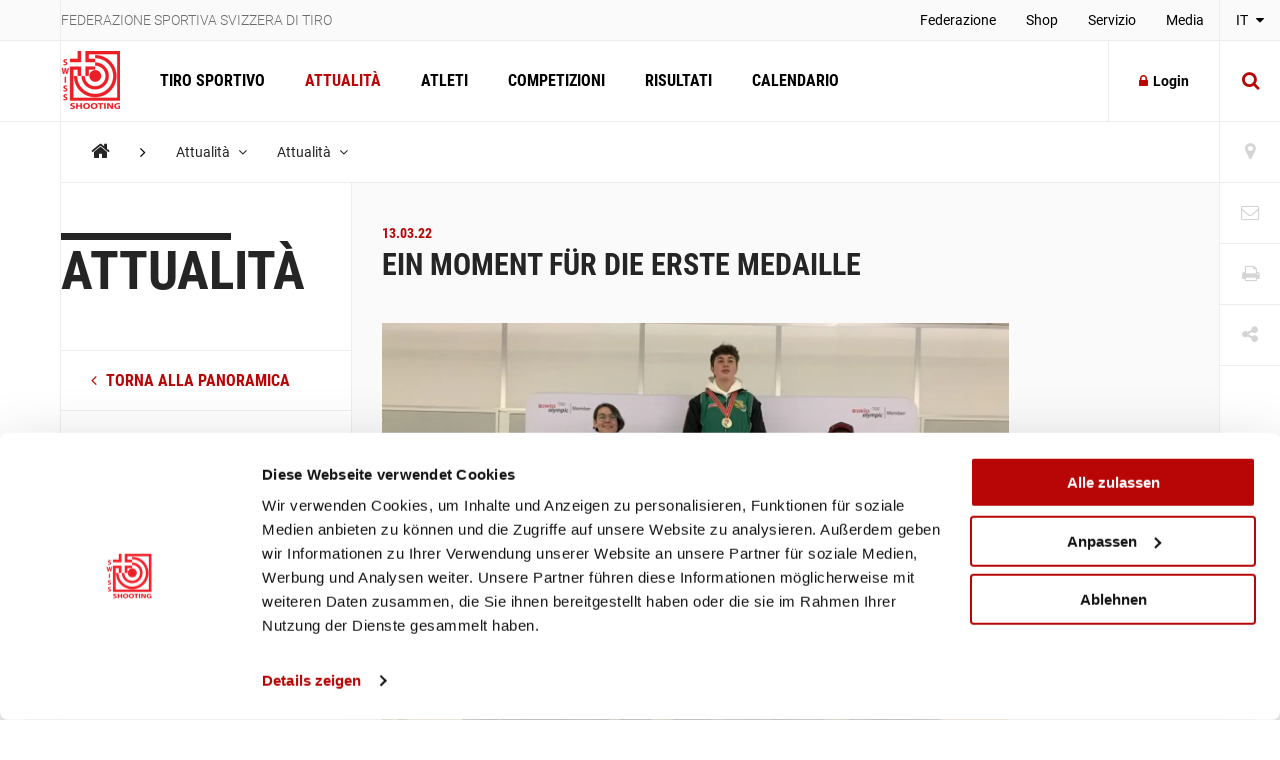

--- FILE ---
content_type: text/html; charset=utf-8
request_url: https://www.swissshooting.ch/it/news/aktuelles/2022/maerz/jugendfinal-pistole-10m/
body_size: 111752
content:
<!DOCTYPE html>
<html lang="it">
<head>
	<meta charset="utf-8" />
	<!--
		   ___  ___ _____ ___ _  _
		  / _ \| _ \_   _| __| \| |
		 | (_) |  _/ | | | _|| .` |
		  \___/|_|   |_| |___|_|\_| AG


		 Realisation: OPTEN AG
		 CMS: Umbraco
		 Kontakt: http://www.opten.ch / Tel. +41 (0) 44 575 06 06 / info@opten.ch
	-->
	<!-- we're just humans-->
	<link type="text/plain" rel="author" href="/humans.txt" />

	
<meta name="theme-color" content="#b80606" />
<meta name="viewport" content="width=device-width, initial-scale=1" />

<title>Jugendfinal Pistole 10m | Federazione sportiva svizzera di tiro</title>
<meta property="og:title" content="Jugendfinal Pistole 10m | Federazione sportiva svizzera di tiro" />
<meta name="twitter:title" content="Jugendfinal Pistole 10m | Federazione sportiva svizzera di tiro" />
<meta name="msapplication-tooltip" content="Jugendfinal Pistole 10m | Federazione sportiva svizzera di tiro" />


	<meta name="application-name" content="Federazione sportiva svizzera di tiro" />
	<meta property="og:site_name" content="Federazione sportiva svizzera di tiro" />

<meta name="msapplication-starturl" content="/it/news/aktuelles/2022/maerz/jugendfinal-pistole-10m/" />
<meta property="og:url" content="/it/news/aktuelles/2022/maerz/jugendfinal-pistole-10m/" />
<meta name="twitter:url" content="/it/news/aktuelles/2022/maerz/jugendfinal-pistole-10m/" />

<meta property="og:type" content="website" />

<meta name="twitter:card" content="summary" />

	<meta name="twitter:image" content="/media/wnxhxph1/ssv_logo_sh_rot.png?rxy=0.56833333333333336,0.42409240924092412&amp;rmode=pad&amp;width=120&amp;height=120" />
	<meta property="og:image" content="/media/wnxhxph1/ssv_logo_sh_rot.png?rxy=0.56833333333333336,0.42409240924092412&amp;rmode=pad&amp;width=200&amp;height=200" />
	<meta property="og:image:width" content="200" />
	<meta property="og:image:height" content="200" />

<meta name="msapplication-TileColor" content="#b80606" />
<meta name="msapplication-navbutton-color" content="#b80606" />
<meta name="msapplication-window" content="width=1280;height=1024" />

	<meta name="msapplication-TileImage" content="/media/wnxhxph1/ssv_logo_sh_rot.png" />
	<meta name="msapplication-square70x70logo" content="/media/wnxhxph1/ssv_logo_sh_rot.png?rxy=0.56833333333333336,0.42409240924092412&amp;rmode=pad&amp;width=70&amp;height=70" />
	<meta name="msapplication-square150x150logo" content="/media/wnxhxph1/ssv_logo_sh_rot.png?rxy=0.56833333333333336,0.42409240924092412&amp;rmode=pad&amp;width=150&amp;height=150" />
	<meta name="msapplication-wide310x150logo" content="/media/wnxhxph1/ssv_logo_sh_rot.png?rxy=0.56833333333333336,0.42409240924092412&amp;rmode=pad&amp;width=310&amp;height=150" />
	<meta name="msapplication-square310x310logo" content="/media/wnxhxph1/ssv_logo_sh_rot.png?rxy=0.56833333333333336,0.42409240924092412&amp;rmode=pad&amp;width=310&amp;height=310)" />
	<link rel="icon" type="image/png" sizes="192x192" href="/media/wnxhxph1/ssv_logo_sh_rot.png?rxy=0.56833333333333336,0.42409240924092412&amp;rmode=pad&amp;width=192&amp;height=192" />
	<link rel="icon" type="image/png" sizes="48x48" href="/media/wnxhxph1/ssv_logo_sh_rot.png?rxy=0.56833333333333336,0.42409240924092412&amp;rmode=pad&amp;width=48&amp;height=48" />
	<link rel="icon" type="image/png" sizes="32x32" href="/media/wnxhxph1/ssv_logo_sh_rot.png?rxy=0.56833333333333336,0.42409240924092412&amp;rmode=pad&amp;width=32&amp;height=32" />
	<link rel="icon" type="image/png" sizes="16x16" href="/media/wnxhxph1/ssv_logo_sh_rot.png?rxy=0.56833333333333336,0.42409240924092412&amp;rmode=pad&amp;width=16&amp;height=16" />
	<link rel="apple-touch-icon" sizes="180x180" href="/media/wnxhxph1/ssv_logo_sh_rot.png?rxy=0.56833333333333336,0.42409240924092412&amp;rmode=pad&amp;width=180&amp;height=180" />






	<!-- Google Tag Manager -->
	<script data-cookieconsent="ignore">
		window.dataLayer = window.dataLayer || [];
		function gtag() {
			dataLayer.push(arguments);
		}
		gtag("consent", "default", {
			ad_personalization: "denied",
			ad_storage: "denied",
			ad_user_data: "denied",
			analytics_storage: "denied",
			functionality_storage: "denied",
			personalization_storage: "denied",
			security_storage: "granted",
			wait_for_update: 500,
		});
		gtag("set", "ads_data_redaction", true);
		gtag("set", "url_passthrough", false);
	</script>
	<script>
		(function (w, d, s, l, i) {
			w[l] = w[l] || []; w[l].push({
				'gtm.start':
					new Date().getTime(), event: 'gtm.js'
			}); var f = d.getElementsByTagName(s)[0],
				j = d.createElement(s), dl = l != 'dataLayer' ? '&l=' + l : ''; j.async = true; j.src =
					'https://www.googletagmanager.com/gtm.js?id=' + i + dl; f.parentNode.insertBefore(j, f);
		})(window, document, 'script', 'dataLayer', 'GTM-MCD8V5XL');</script>
	<!-- End Google Tag Manager -->
	<!-- Cookiebot CMP-->
	<script id="Cookiebot" data-cbid="633d64da-7729-4c24-96a7-5dc657ccee8c" type="text/javascript" src="https://consent.cookiebot.com/uc.js"></script>
	<!-- End Cookiebot CMP -->
 
	<link rel="preconnect" crossorigin href="//cdnjs.cloudflare.com">
<link rel="preconnect" crossorigin href="//fonts.gstatic.com">
<link rel="preconnect" crossorigin href="//fonts.googleapis.com">


<link rel="stylesheet" crossorigin="anonymous" href="/css/font-awesome-4-5-0.css" />
<link rel="stylesheet" href="/css/main.min.css?rel=1018ab03fe" />



<script type="text/javascript">!function(T,l,y){var S=T.location,k="script",D="instrumentationKey",C="ingestionendpoint",I="disableExceptionTracking",E="ai.device.",b="toLowerCase",w="crossOrigin",N="POST",e="appInsightsSDK",t=y.name||"appInsights";(y.name||T[e])&&(T[e]=t);var n=T[t]||function(d){var g=!1,f=!1,m={initialize:!0,queue:[],sv:"5",version:2,config:d};function v(e,t){var n={},a="Browser";return n[E+"id"]=a[b](),n[E+"type"]=a,n["ai.operation.name"]=S&&S.pathname||"_unknown_",n["ai.internal.sdkVersion"]="javascript:snippet_"+(m.sv||m.version),{time:function(){var e=new Date;function t(e){var t=""+e;return 1===t.length&&(t="0"+t),t}return e.getUTCFullYear()+"-"+t(1+e.getUTCMonth())+"-"+t(e.getUTCDate())+"T"+t(e.getUTCHours())+":"+t(e.getUTCMinutes())+":"+t(e.getUTCSeconds())+"."+((e.getUTCMilliseconds()/1e3).toFixed(3)+"").slice(2,5)+"Z"}(),iKey:e,name:"Microsoft.ApplicationInsights."+e.replace(/-/g,"")+"."+t,sampleRate:100,tags:n,data:{baseData:{ver:2}}}}var h=d.url||y.src;if(h){function a(e){var t,n,a,i,r,o,s,c,u,p,l;g=!0,m.queue=[],f||(f=!0,t=h,s=function(){var e={},t=d.connectionString;if(t)for(var n=t.split(";"),a=0;a<n.length;a++){var i=n[a].split("=");2===i.length&&(e[i[0][b]()]=i[1])}if(!e[C]){var r=e.endpointsuffix,o=r?e.location:null;e[C]="https://"+(o?o+".":"")+"dc."+(r||"services.visualstudio.com")}return e}(),c=s[D]||d[D]||"",u=s[C],p=u?u+"/v2/track":d.endpointUrl,(l=[]).push((n="SDK LOAD Failure: Failed to load Application Insights SDK script (See stack for details)",a=t,i=p,(o=(r=v(c,"Exception")).data).baseType="ExceptionData",o.baseData.exceptions=[{typeName:"SDKLoadFailed",message:n.replace(/\./g,"-"),hasFullStack:!1,stack:n+"\nSnippet failed to load ["+a+"] -- Telemetry is disabled\nHelp Link: https://go.microsoft.com/fwlink/?linkid=2128109\nHost: "+(S&&S.pathname||"_unknown_")+"\nEndpoint: "+i,parsedStack:[]}],r)),l.push(function(e,t,n,a){var i=v(c,"Message"),r=i.data;r.baseType="MessageData";var o=r.baseData;return o.message='AI (Internal): 99 message:"'+("SDK LOAD Failure: Failed to load Application Insights SDK script (See stack for details) ("+n+")").replace(/\"/g,"")+'"',o.properties={endpoint:a},i}(0,0,t,p)),function(e,t){if(JSON){var n=T.fetch;if(n&&!y.useXhr)n(t,{method:N,body:JSON.stringify(e),mode:"cors"});else if(XMLHttpRequest){var a=new XMLHttpRequest;a.open(N,t),a.setRequestHeader("Content-type","application/json"),a.send(JSON.stringify(e))}}}(l,p))}function i(e,t){f||setTimeout(function(){!t&&m.core||a()},500)}var e=function(){var n=l.createElement(k);n.src=h;var e=y[w];return!e&&""!==e||"undefined"==n[w]||(n[w]=e),n.onload=i,n.onerror=a,n.onreadystatechange=function(e,t){"loaded"!==n.readyState&&"complete"!==n.readyState||i(0,t)},n}();y.ld<0?l.getElementsByTagName("head")[0].appendChild(e):setTimeout(function(){l.getElementsByTagName(k)[0].parentNode.appendChild(e)},y.ld||0)}try{m.cookie=l.cookie}catch(p){}function t(e){for(;e.length;)!function(t){m[t]=function(){var e=arguments;g||m.queue.push(function(){m[t].apply(m,e)})}}(e.pop())}var n="track",r="TrackPage",o="TrackEvent";t([n+"Event",n+"PageView",n+"Exception",n+"Trace",n+"DependencyData",n+"Metric",n+"PageViewPerformance","start"+r,"stop"+r,"start"+o,"stop"+o,"addTelemetryInitializer","setAuthenticatedUserContext","clearAuthenticatedUserContext","flush"]),m.SeverityLevel={Verbose:0,Information:1,Warning:2,Error:3,Critical:4};var s=(d.extensionConfig||{}).ApplicationInsightsAnalytics||{};if(!0!==d[I]&&!0!==s[I]){var c="onerror";t(["_"+c]);var u=T[c];T[c]=function(e,t,n,a,i){var r=u&&u(e,t,n,a,i);return!0!==r&&m["_"+c]({message:e,url:t,lineNumber:n,columnNumber:a,error:i}),r},d.autoExceptionInstrumented=!0}return m}(y.cfg);function a(){y.onInit&&y.onInit(n)}(T[t]=n).queue&&0===n.queue.length?(n.queue.push(a),n.trackPageView({})):a()}(window,document,{
src: "https://js.monitor.azure.com/scripts/b/ai.2.min.js", // The SDK URL Source
crossOrigin: "anonymous", 
cfg: { // Application Insights Configuration
    connectionString: 'InstrumentationKey=4ba65b5c-1b42-4ce5-adb7-6ce6c9aa899b;IngestionEndpoint=https://westeurope-3.in.applicationinsights.azure.com/;LiveEndpoint=https://westeurope.livediagnostics.monitor.azure.com/'
}});</script></head>
<body>
	<header class="zindex-level--header d-none d-lg-block">
		<div class="container container--flex border--bottom bg--default">
			<div class="container__sidenav"></div>
			<div class="container__main border--horizontal d-flex justify-content-between">
				<p class="header__title">Federazione sportiva svizzera di tiro</p>
				
<nav>
	<ul class="header__list">
				<li class="">
						<a class="header__item" href="/it/verband/" title="Federazione" >
							Federazione
						</a>


				</li>
				<li class="">
						<a class="header__item" href="http://shop.swissshooting.ch" title="Shop" >
							Shop
						</a>


				</li>
				<li class="">
						<a class="header__item" href="/it/service/" title="Servizio" >
							Servizio
						</a>


				</li>
				<li class="">
						<a class="header__item" href="/it/medien/medienmitteilungen/" title="Media" >
							Media
						</a>


				</li>
	</ul>
</nav>


			</div>
			<div class="container__sidenav">
					<div class="menu--hover">
		<a href="javascript:" title="it-CH" class="menu__current--centered text--uppercase">
			IT
			<span class="fa fa-caret-down ml-2"></span>
		</a>
		<ul class="menu__list--fixed">
				<li><a href="/de/news/aktuelles/2022/maerz/jugendfinal-pistole-10m/" title="DE-CH" class="menu__item--centered text--uppercase ">DE</a></li> 
				<li><a href="/fr/news/aktuelles/2022/maerz/jugendfinal-pistole-10m/" title="FR-CH" class="menu__item--centered text--uppercase ">FR</a></li> 
				<li><a href="/it/news/aktuelles/2022/maerz/jugendfinal-pistole-10m/" title="IT-CH" class="menu__item--centered text--uppercase ">IT</a></li> 
		</ul>
	</div>

			</div>
		</div>
	</header>
	<header class="zindex-level--navbar bg--contrast">
		<div class="container container--flex border--bottom">
			<div class="container__sidenav d-none d-lg-block"></div>
			<div class="container__main border--horizontal d-flex navbar">
				<a href="/it/" title="Pagina principale" class="navbar__brand">
<picture><!--[if IE 9]><video style="display: none;"><![endif]--><source srcset="/media/wnxhxph1/ssv_logo_sh_rot.png?format=webp&amp;rxy=0.56833333333333336%2C0.42409240924092412&amp;height=60 1x,/media/wnxhxph1/ssv_logo_sh_rot.png?format=webp&amp;rxy=0.56833333333333336%2C0.42409240924092412&amp;height=120 2x" type="image/webp"><source srcset="/media/wnxhxph1/ssv_logo_sh_rot.png?format=jpeg&amp;rxy=0.56833333333333336%2C0.42409240924092412&amp;height=60 1x,/media/wnxhxph1/ssv_logo_sh_rot.png?format=jpeg&amp;rxy=0.56833333333333336%2C0.42409240924092412&amp;height=120 2x" type="image/jpeg"><!--[if IE 9]></video><![endif]--><img alt="SSV_LOGO_SH_rot.png" class="img-fluid--vertical" src="/media/wnxhxph1/ssv_logo_sh_rot.png?rxy=0.56833333333333336,0.42409240924092412&amp;height=120" srcset="/media/wnxhxph1/ssv_logo_sh_rot.png?rxy=0.56833333333333336%2C0.42409240924092412&amp;height=60 1x,/media/wnxhxph1/ssv_logo_sh_rot.png?rxy=0.56833333333333336%2C0.42409240924092412&amp;height=120 2x" title="SSV_LOGO_SH_rot.png"></picture><noscript><img alt="SSV_LOGO_SH_rot.png" class="img-fluid--vertical" src="/media/wnxhxph1/ssv_logo_sh_rot.png?rxy=0.56833333333333336,0.42409240924092412&height=120" title="SSV_LOGO_SH_rot.png"></noscript>				</a>
				
<nav id="navbar" class="navbar__container">
	<ul class="navbar__list">
		<li>
				<a href="/it/schiesssport/" class="navbar__item js-toggle-self-with-backdrop " title="Tiro sportivo">Tiro sportivo</a>

		<div class="subnav subnav--nav">
			<div class="container">
				<div class="row">
		<div class="col-12 col-lg-3">
				<a href="/it/schiesssport/spitzensport-und-nachwuchs/" title="Sport d&#x2019;Elite e Speranze" class="subnav__title d-none d-lg-block">Sport d’Elite e Speranze</a>
				<h2 class="subnav__title js-toggle-self d-lg-none">Sport d’Elite e Speranze</h2>
		
			<nav>
				<ul class="subnav__list">
						<li><a href="/it/schiesssport/spitzensport-und-nachwuchs/team/" class="subnav__item" title="Team">Team</a></li>
						<li><a href="/it/schiesssport/spitzensport-und-nachwuchs/atleti/" class="subnav__item" title="Atleti">Atleti</a></li>
						<li><a href="/it/schiesssport/spitzensport-und-nachwuchs/piste/" class="subnav__item" title="PISTE">PISTE</a></li>
						<li><a href="/it/schiesssport/spitzensport-und-nachwuchs/goennervereinigung/" class="subnav__item" title="Associazione dei donatori">Associazione dei donatori</a></li>
						<li><a href="/it/schiesssport/spitzensport-und-nachwuchs/dokumente-und-reglemente/" class="subnav__item" title="Documenti e Regolamenti">Documenti e Regolamenti</a></li>
						<li><a href="/it/schiesssport/spitzensport-und-nachwuchs/jahresranking-ssv/" class="subnav__item" title="Classifica annuale del tiro svizzero">Classifica annuale del tiro svizzero</a></li>
				</ul>
			</nav>
		</div>
		<div class="col-12 col-lg-3">
				<a href="/it/schiesssport/breitensport/" title="Sport di massa" class="subnav__title d-none d-lg-block">Sport di massa</a>
				<h2 class="subnav__title js-toggle-self d-lg-none">Sport di massa</h2>
		
			<nav>
				<ul class="subnav__list">
						<li><a href="/it/schiesssport/breitensport/team/" class="subnav__item" title="Team">Team</a></li>
						<li><a href="/it/schiesssport/breitensport/abteilung-gewehr-1050m/" class="subnav__item" title="Divisione fucile 10/50m (F10/50)">Divisione fucile 10/50m (F10/50)</a></li>
						<li><a href="/it/schiesssport/breitensport/abteilung-gewehr-300m/" class="subnav__item" title="Divisione Fucile 300m (F300)">Divisione Fucile 300m (F300)</a></li>
						<li><a href="/it/schiesssport/breitensport/abteilung-pistole/" class="subnav__item" title="Divisione pistola (P10/25/50)">Divisione pistola (P10/25/50)</a></li>
						<li><a href="/it/schiesssport/breitensport/schweizermeisterschaften/" class="subnav__item" title="Campionati svizzeri">Campionati svizzeri</a></li>
						<li><a href="/it/schiesssport/breitensport/auflageschiessen/" class="subnav__item" title="Tiro con appoggio">Tiro con appoggio</a></li>
						<li><a href="/it/schiesssport/breitensport/sat/" class="subnav__item" title="Tiro e le attivit&#xE0; fuori del servizio (TAFS) / Ricercare i giorni di tiro">Tiro e le attività fuori del servizio (TAFS) / Ricercare i giorni di tiro</a></li>
						<li><a href="/it/schiesssport/breitensport/dokumente-und-reglemente/" class="subnav__item" title="Documenti e Regolamenti">Documenti e Regolamenti</a></li>
				</ul>
			</nav>
		</div>
		<div class="col-12 col-lg-3">
				<a href="/it/schiesssport/ausbildung-richter/" title="Formazione / Giudici" class="subnav__title d-none d-lg-block">Formazione / Giudici</a>
				<h2 class="subnav__title js-toggle-self d-lg-none">Formazione / Giudici</h2>
		
			<nav>
				<ul class="subnav__list">
						<li><a href="/it/schiesssport/ausbildung-richter/team/" class="subnav__item" title="Team">Team</a></li>
						<li><a href="/it/schiesssport/ausbildung-richter/lernplattform/" class="subnav__item" title="Piattaforma d&#x2019;apprendimento">Piattaforma d’apprendimento</a></li>
						<li><a href="/it/schiesssport/ausbildung-richter/praevention/" class="subnav__item" title="Prevenzione">Prevenzione</a></li>
						<li><a href="/it/schiesssport/ausbildung-richter/jugendausbildung/" class="subnav__item" title="Formazione Giovanile">Formazione Giovanile</a></li>
						<li><a href="/it/schiesssport/ausbildung-richter/erwachsenenausbildung-esa/" class="subnav__item" title="Formazione degli adulti - esa">Formazione degli adulti - esa</a></li>
						<li><a href="/it/schiesssport/ausbildung-richter/schiesskurse/" class="subnav__item" title="Corsi di tiro">Corsi di tiro</a></li>
						<li><a href="/it/schiesssport/ausbildung-richter/richterausbildung/" class="subnav__item" title="Formazione di giudice">Formazione di giudice</a></li>
						<li><a href="/it/schiesssport/ausbildung-richter/jpluss-coach/" class="subnav__item" title="G&#x2B;S Coach">G+S Coach</a></li>
						<li><a href="/it/schiesssport/ausbildung-richter/trainingscamp/" class="subnav__item" title="Campo d&#x2019;allenamento">Campo d’allenamento</a></li>
						<li><a href="/it/schiesssport/ausbildung-richter/lehrgang-club-management/" class="subnav__item" title="Corso &#xAB;Club Management&#xBB; ">Corso «Club Management» </a></li>
						<li><a href="/it/schiesssport/ausbildung-richter/target-sprint/" class="subnav__item" title="Target Sprint">Target Sprint</a></li>
						<li><a href="/it/schiesssport/ausbildung-richter/swiss-shooting-roadshow/" class="subnav__item" title="Swiss Shooting Roadshow">Swiss Shooting Roadshow</a></li>
						<li><a href="/it/schiesssport/ausbildung-richter/inclusione-nella-fst/" class="subnav__item" title="Inclusione nella FST">Inclusione nella FST</a></li>
						<li><a href="/it/schiesssport/ausbildung-richter/1418coach/" class="subnav__item" title="1418coach - la nuova generazione di leader per il tiro sportivo">1418coach - la nuova generazione di leader per il tiro sportivo</a></li>
				</ul>
			</nav>
		</div>
		<div class="col-12 col-lg-3">
				<a href="/it/schiesssport/was-ist-schiesssport/" title="Cos&#x2019;&#xE8; lo sport del tiro?" class="subnav__title d-none d-lg-block">Cos’è lo sport del tiro?</a>
				<h2 class="subnav__title js-toggle-self d-lg-none">Cos’è lo sport del tiro?</h2>
		
			<nav>
				<ul class="subnav__list">
						<li><a href="/it/schiesssport/was-ist-schiesssport/faszination-schiesssport/" class="subnav__item" title="Il fascino del Tiro sportivo">Il fascino del Tiro sportivo</a></li>
						<li><a href="/it/schiesssport/was-ist-schiesssport/waffengesetz/" class="subnav__item" title="La legge federale sulle armi">La legge federale sulle armi</a></li>
						<li><a href="/it/schiesssport/was-ist-schiesssport/schadstoffe/" class="subnav__item" title="Sostanze nocive nello sport del tiro">Sostanze nocive nello sport del tiro</a></li>
				</ul>
			</nav>
		</div>
				</div>
			</div>
			
		</div>
		</li>
		<li>
				<a href="/it/news/" class="navbar__item  is-current" title="Attualit&#xE0;">Attualità</a>

		</li>
		<li>
				<a href="/it/athleten/" class="navbar__item  " title="Atleti">Atleti</a>

		</li>
		<li>
				<a href="/it/wettkaempfe/" class="navbar__item  " title="Competizioni">Competizioni</a>

		</li>
		<li>
				<a href="/it/resultate/" class="navbar__item  " title="Risultati">Risultati</a>

		</li>
		<li>
				<a href="/it/kalender/" class="navbar__item  " title="Calendario">Calendario</a>

		</li>
	</ul>
	<div class="d-block d-lg-none">
		
<nav>
	<ul class="header__list">
				<li class="">
						<a class="header__item" href="/it/verband/" title="Federazione" >
							Federazione
						</a>


				</li>
				<li class="">
						<a class="header__item" href="http://shop.swissshooting.ch" title="Shop" >
							Shop
						</a>


				</li>
				<li class="">
						<a class="header__item" href="/it/service/" title="Servizio" >
							Servizio
						</a>


				</li>
				<li class="">
						<a class="header__item" href="/it/medien/medienmitteilungen/" title="Media" >
							Media
						</a>


				</li>
	</ul>
</nav>



		<div class="navbar__languages">
				<div class="menu--hover">
		<a href="javascript:" title="it-CH" class="menu__current--centered text--uppercase">
			IT
			<span class="fa fa-caret-down ml-2"></span>
		</a>
		<ul class="menu__list--fixed">
				<li><a href="/de/news/aktuelles/2022/maerz/jugendfinal-pistole-10m/" title="DE-CH" class="menu__item--centered text--uppercase ">DE</a></li> 
				<li><a href="/fr/news/aktuelles/2022/maerz/jugendfinal-pistole-10m/" title="FR-CH" class="menu__item--centered text--uppercase ">FR</a></li> 
				<li><a href="/it/news/aktuelles/2022/maerz/jugendfinal-pistole-10m/" title="IT-CH" class="menu__item--centered text--uppercase ">IT</a></li> 
		</ul>
	</div>

		</div>

		
<div class="toolbar">
		<a href="/it/vereinssuche/" title="Ricerca di societ&#xE0;" class="toolbar__item icon-button"><span class="toolbar__icon fa fa-map-marker icon-button__icon--light fa-lg"></span></a>

		<a href="/it/kontakt/" title="Kontakt" class="toolbar__item icon-button"><span class="toolbar__icon fa fa-envelope-o icon-button__icon--light fa-lg"></span></a>

	<a href="javascript:;" onclick="window.print()" title="Print" class="toolbar__item icon-button"><span class="toolbar__icon fa fa-print icon-button__icon--light fa-lg"></span></a>

	<div class="menu--hover menu--social-media">
		<a href="javascript: " title="Share" class="toolbar__item icon-button"><span class="toolbar__icon fa fa-share-alt icon-button__icon--light fa-lg"></span></a>
		<!-- <a href="javascript:" title="German (Switzerland)" class="menu__current--centered text--uppercase">de<span class="fa fa-caret-down ml-2"></span></a> -->
		<ul class="menu__list--fixed--left">
			<li><a href="http://www.facebook.com/sharer.php?u=https://www.swissshooting.ch/it/news/aktuelles/2022/maerz/jugendfinal-pistole-10m/" target="_blank" rel="noreferrer noopener" title="Facebook" class="menu__item--social-media"><span class="fa fa-facebook"></span></a></li>
			<li><a href="https://twitter.com/share?url=https://www.swissshooting.ch/it/news/aktuelles/2022/maerz/jugendfinal-pistole-10m/" target="_blank" rel="noreferrer noopener" title="Twitter" class="menu__item--social-media"><span class="fa fa-twitter"></span></a></li>
			<li><a href="https://plus.google.com/share?url=https://www.swissshooting.ch/it/news/aktuelles/2022/maerz/jugendfinal-pistole-10m/" target="_blank" rel="noreferrer noopener" title="Google" class="menu__item--social-media"><span class="fa fa-google"></span></a></li>
			<li><a href="mailto:?Subject=Jugendfinal Pistole 10m&body=https://www.swissshooting.ch/it/news/aktuelles/2022/maerz/jugendfinal-pistole-10m/" title="E-Mail" rel="noreferrer noopener" class="menu__item--social-media"><span class="fa fa-envelope"></span></a></li>
		</ul>
	</div>
</div>

	</div>
</nav>



				<div class="d-flex d-lg-none">
						<button class="icon-button--transition px-4 js-toggle d-flex"
								data-target="#search"
								data-with-backdrop="false"
								data-focus-input="true"
								aria-label="Suche">
							<span class="fa fa-search icon-button__icon--static fa-lg"></span>
						</button>

					<button class="icon-button--transition px-4 js-toggle  d-flex"
							data-target="#navbar"
							data-with-backdrop="true"
							data-focus-input="false"
							aria-label="Navigation">
						<span class="fa fa-bars icon-button__icon--static color--base fa-lg"></span>
					</button>

							<button class="icon-button--transition p-0 w-100 h-100 js-toggle d-none d-lg-block"
				data-target="#search"
				data-with-backdrop="true"
				data-focus-input="true"
				aria-label="Suche">
			<span class="fa fa-search icon-button__icon fa-lg"></span>
			<span class="fa fa-times icon-button__icon fa-lg"></span>
		</button>
		<div class="subnav subnav--search" id="search">
			<div class="container">
					<form action="/it/suche/" class="search__container--subnav">
						<div class="form-field--search">
							<input type="search" name="q" value="" class="form-field__input" required />
							<span class="form-field__bar"></span>
							<span class="form-field__label">Inserire un termine di ricerca</span>
						</div>
						<button class="icon-button" aria-label="search">
							<span class="fa fa-search icon-button__icon search__icon fa-3x"></span>
						</button>
						<button type="button" class="icon-button icon-button--close js-close d-block d-lg-none" data-target="#search" data-with-backdrop="false" aria-label="Suche zur�cksetzten">
							<span class="fa fa-close color--base icon-button__icon search__icon fa-3x"></span>
						</button>
					</form>
			</div>

				<a href="/it/vereinssuche/" title="Trovare una societ&#xE0;" class="subnav__footer--indent d-none d-lg-block">
					<div class="container">
						Trovare una societ&#xE0;
						<span class="fa fa-angle-right ml-2 fa-lg"></span>
					</div>
				</a>
		</div>

				</div>

						<a href="/it/mitglieder-bereich/"
						   title="Login"
						   class="ml-auto icon-button border--left d-none d-lg-flex align-items-center">
							<span class="fa fa-lock icon-button__icon mr-2"></span>Login
						</a>						
			</div>
			<div class="container__sidenav  d-none d-lg-block">
						<button class="icon-button--transition p-0 w-100 h-100 js-toggle d-none d-lg-block"
				data-target="#search"
				data-with-backdrop="true"
				data-focus-input="true"
				aria-label="Suche">
			<span class="fa fa-search icon-button__icon fa-lg"></span>
			<span class="fa fa-times icon-button__icon fa-lg"></span>
		</button>
		<div class="subnav subnav--search" id="search">
			<div class="container">
					<form action="/it/suche/" class="search__container--subnav">
						<div class="form-field--search">
							<input type="search" name="q" value="" class="form-field__input" required />
							<span class="form-field__bar"></span>
							<span class="form-field__label">Inserire un termine di ricerca</span>
						</div>
						<button class="icon-button" aria-label="search">
							<span class="fa fa-search icon-button__icon search__icon fa-3x"></span>
						</button>
						<button type="button" class="icon-button icon-button--close js-close d-block d-lg-none" data-target="#search" data-with-backdrop="false" aria-label="Suche zur�cksetzten">
							<span class="fa fa-close color--base icon-button__icon search__icon fa-3x"></span>
						</button>
					</form>
			</div>

				<a href="/it/vereinssuche/" title="Trovare una societ&#xE0;" class="subnav__footer--indent d-none d-lg-block">
					<div class="container">
						Trovare una societ&#xE0;
						<span class="fa fa-angle-right ml-2 fa-lg"></span>
					</div>
				</a>
		</div>

			</div>
		</div>
	</header>
	<div class="container container--flex">
		<div class="container__sidenav"></div>
		<main class="container__main border--horizontal border--bottom">
			

<breadcrumb class="breadcrumb zindex-level--breadcrumb js-breadcrumb">
	<ul class="breadcrumb__list">
				<li><a class="breadcrumb__item--home" href="/it/" title="Home"><span class="fa fa-home"></span></a></li>
				<li><span class="fa fa-angle-right breadcrumb__item--spacer"></span></li>
				<li class="menu--hover js-breadcrumb__item" data-target="#b-39018">
					<a href="/it/news/" title="Attualit&#xE0;" class="breadcrumb__item menu__current">Attualità <span class="fa fa-angle-down pl-2"></span></a>
				</li>
				<li class="menu--hover js-breadcrumb__item" data-target="#b-39320">
					<a href="/it/news/aktuelles/" title="Attualit&#xE0;" class="breadcrumb__item menu__current">Attualità <span class="fa fa-angle-down pl-2"></span></a>
				</li>
	</ul>
</breadcrumb>
			<ul class="menu__list menu__list--breadcrumb zindex-level--menu js-breadcrumb__list" id="b-39018">
					<li><a href="/it/schiesssport/" title="Tiro sportivo" class="menu__item">Tiro sportivo</a></li>
					<li><a href="/it/athleten/" title="Atleti" class="menu__item">Atleti</a></li>
					<li><a href="/it/wettkaempfe/" title="Competizioni" class="menu__item">Competizioni</a></li>
					<li><a href="/it/resultate/" title="Risultati" class="menu__item">Risultati</a></li>
					<li><a href="/it/kalender/" title="Calendario" class="menu__item">Calendario</a></li>
			</ul>
			<ul class="menu__list menu__list--breadcrumb zindex-level--menu js-breadcrumb__list" id="b-39320">
					<li><a href="/it/news/sport-d-elite/" title="Sport d&#x2019;Elite" class="menu__item">Sport d’Elite</a></li>
					<li><a href="/it/news/sport-di-massa/" title="Sport di massa" class="menu__item">Sport di massa</a></li>
					<li><a href="/it/news/speranze/" title="Speranze" class="menu__item">Speranze</a></li>
					<li><a href="/it/news/federazione/" title="Federazione" class="menu__item">Federazione</a></li>
					<li><a href="/it/news/regionale/" title="Regionale" class="menu__item">Regionale</a></li>
					<li><a href="/it/news/parasport/" title="Parasport" class="menu__item">Parasport</a></li>
			</ul>
			<ul class="menu__list menu__list--breadcrumb zindex-level--menu js-breadcrumb__list" id="b-40541">
					<li><a href="/it/news/aktuelles/2022/maerz/eroeffnungsmatch-gewehr-300m-und-pistole-50m/" title="Er&#xF6;ffnungsmatch Gewehr 300m und Pistole 50m" class="menu__item">Eröffnungsmatch Gewehr 300m und Pistole 50m</a></li>
					<li><a href="/it/news/aktuelles/2022/maerz/sichtungswettkampf-target-sprint/" title="Alto livello degli atleti" class="menu__item">Alto livello degli atleti</a></li>
					<li><a href="/it/news/aktuelles/2022/maerz/dv-aargauer-schiesssportverband-in-wuerenlingen/" title="DV Aargauer Schiesssportverband in W&#xFC;renlingen" class="menu__item">DV Aargauer Schiesssportverband in Würenlingen</a></li>
					<li><a href="/it/news/aktuelles/2022/maerz/final-junioren-einzelmeisterschaft-pistole-10m-in-schwadernau/" title="Final Junioren Einzelmeisterschaft Pistole 10m in Schwadernau" class="menu__item">Final Junioren Einzelmeisterschaft Pistole 10m in Schwadernau</a></li>
					<li><a href="/it/news/aktuelles/2022/maerz/hamar-sonntag/" title="Hamar Sonntag" class="menu__item">Hamar Sonntag</a></li>
					<li><a href="/it/news/aktuelles/2022/maerz/5er-lupi/" title="5er-LUPI" class="menu__item">5er-LUPI</a></li>
					<li><a href="/it/news/aktuelles/2022/maerz/em-hamar-samstag/" title="BRONZO PER LEONE E LOCHBIHLER" class="menu__item">BRONZO PER LEONE E LOCHBIHLER</a></li>
					<li><a href="/it/news/aktuelles/2022/maerz/em-hamar-do-fr/" title="4. rango per Jason Solari" class="menu__item">4. rango per Jason Solari</a></li>
					<li><a href="/it/news/aktuelles/2022/maerz/em-hamar-2-tag/" title="EM Hamar 2. Tag" class="menu__item">EM Hamar 2. Tag</a></li>
					<li><a href="/it/news/aktuelles/2022/maerz/dv-des-glarner-kantonalschuetzenverbandes/" title="DV des Glarner Kantonalsch&#xFC;tzenverbandes" class="menu__item">DV des Glarner Kantonalschützenverbandes</a></li>
					<li><a href="/it/news/aktuelles/2022/maerz/neues-trainingsangebot-nlz-form-3/" title="Cercasi famiglie ospitanti" class="menu__item">Cercasi famiglie ospitanti</a></li>
					<li><a href="/it/news/aktuelles/2022/maerz/delegiertenversammlung-der-luzerner-schuetzenvereine/" title="Delegiertenversammlung der Luzerner Sch&#xFC;tzenvereine" class="menu__item">Delegiertenversammlung der Luzerner Schützenvereine</a></li>
					<li><a href="/it/news/aktuelles/2022/maerz/19-dv-des-walliser-schiessportverbandes-wssv/" title="19. DV des Walliser Schiessportverbandes WSSV" class="menu__item">19. DV des Walliser Schiessportverbandes WSSV</a></li>
					<li><a href="/it/news/aktuelles/2022/maerz/jennifer-kocher-im-halbfinal/" title="Jennifer Kocher im Halbfinal" class="menu__item">Jennifer Kocher im Halbfinal</a></li>
					<li><a href="/it/news/aktuelles/2022/maerz/hochschulsport-swiss-university-championship-dl-10m-12-maerz-2022/" title="Hochschulsport Swiss University Championship DL 10m, 12. M&#xE4;rz 2022" class="menu__item">Hochschulsport Swiss University Championship DL 10m, 12. März 2022</a></li>
					<li><a href="/it/news/aktuelles/2022/maerz/wsps-10m-em-hamar-nor-1/" title="WSPS-10m-EM Hamar NOR (1)" class="menu__item">WSPS-10m-EM Hamar NOR (1)</a></li>
					<li><a href="/it/news/aktuelles/2022/maerz/wsps-10m-em-hamar-nor/" title="WSPS-10m-EM Hamar NOR" class="menu__item">WSPS-10m-EM Hamar NOR</a></li>
					<li><a href="/it/news/aktuelles/2022/maerz/as-fribourgeois/" title="AS fribourgeois" class="menu__item">AS fribourgeois</a></li>
					<li><a href="/it/news/aktuelles/2022/maerz/ksfur-2022/" title="ksfur 2022" class="menu__item">ksfur 2022</a></li>
					<li><a href="/it/news/aktuelles/2022/maerz/jugendfinal-gewehr-10m/" title="Jugendfinal Gewehr 10m" class="menu__item">Jugendfinal Gewehr 10m</a></li>
					<li><a href="/it/news/aktuelles/2022/maerz/sgm-p10/" title="SGM-P10" class="menu__item">SGM-P10</a></li>
					<li><a href="/it/news/aktuelles/2022/maerz/zuger-kantonal-schuetzen-verband-feiert-125jaehriges-bestehen/" title="Zuger Kantonal-Sch&#xFC;tzen-Verband feiert 125j&#xE4;hriges Bestehen" class="menu__item">Zuger Kantonal-Schützen-Verband feiert 125jähriges Bestehen</a></li>
					<li><a href="/it/news/aktuelles/2022/maerz/nachwuchs-schlussmatch-lksv/" title="Nachwuchs-Schlussmatch LKSV" class="menu__item">Nachwuchs-Schlussmatch LKSV</a></li>
					<li><a href="/it/news/aktuelles/2022/maerz/final-jem-p10/" title="Final JEM-P10" class="menu__item">Final JEM-P10</a></li>
					<li><a href="/it/news/aktuelles/2022/maerz/issf-wc-kairo-egy-2602-bis-05032022/" title="ISSF WC Kairo (EGY) 26.02 bis 05.03.2022" class="menu__item">ISSF WC Kairo (EGY) 26.02 bis 05.03.2022</a></li>
					<li><a href="/it/news/aktuelles/2022/maerz/sm-bern-tag-4/" title="SM Bern Tag 4" class="menu__item">SM Bern Tag 4</a></li>
					<li><a href="/it/news/aktuelles/2022/maerz/bronze-fuer-das-schweizer-frauen-team/" title="Bronze f&#xFC;r das Schweizer Frauen-Team" class="menu__item">Bronze für das Schweizer Frauen-Team</a></li>
					<li><a href="/it/news/aktuelles/2022/maerz/sm-bern-tag-3/" title="SM Bern Tag 3" class="menu__item">SM Bern Tag 3</a></li>
					<li><a href="/it/news/aktuelles/2022/maerz/schweizerinnen-verpassen-den-final/" title="Schweizerinnen verpassen den Final" class="menu__item">Schweizerinnen verpassen den Final</a></li>
					<li><a href="/it/news/aktuelles/2022/maerz/sm-bern-tag-2/" title="SM Bern Tag 2" class="menu__item">SM Bern Tag 2</a></li>
					<li><a href="/it/news/aktuelles/2022/maerz/rang-7-und-8-fuer-duerr-und-lochbihler/" title="Rang 7 und 8 f&#xFC;r D&#xFC;rr und Lochbihler" class="menu__item">Rang 7 und 8 für Dürr und Lochbihler</a></li>
					<li><a href="/it/news/aktuelles/2022/maerz/stellungnahme-ssv-ukraine/" title="Presa di posizione della FST sulla situazione in Ucraina" class="menu__item">Presa di posizione della FST sulla situazione in Ucraina</a></li>
					<li><a href="/it/news/aktuelles/2022/maerz/wc-kairo-5-tag/" title="Lochbihler e D&#xFC;rr in finale alla Coppa del mondo!" class="menu__item">Lochbihler e Dürr in finale alla Coppa del mondo!</a></li>
					<li><a href="/it/news/aktuelles/2022/maerz/sm-bern-tag-1/" title="SM Bern Tag 1" class="menu__item">SM Bern Tag 1</a></li>
			</ul>


<div class="row no-gutters border--top">
	<div class="col-3 d-none d-lg-block">
		<div class="sidenav">
			<h2 class="hero__title">Attualità</h2>
			<nav>
				<ul class="sidenav__list">
					<li>
						<a class="sidenav__item--back" href="/it/news/" title="Attualit&#xE0;">
							<span class="fa fa-angle-left mr-2"></span>
							torna alla panoramica
						</a>
					</li>
				</ul>
			</nav>
		</div>
	</div>
	<div class="col-12 col-lg-9 border--left border-md-none--left">
		<article class="article">
			<header class="article__header">
					<h3 class="article__date">13.03.22</h3>

				<h1 class="article__title">Ein Moment für die erste Medaille</h1>
					<div class="article__keyvisual--intended">
						<picture><!--[if IE 9]><video style="display: none;"><![endif]--><source data-srcset="/media/m2gmaray/u17-stehend-frei-o-polysport.jpg?quality=80&amp;format=webp&amp;rxy=0.5%2C0.5&amp;width=1329 1x,/media/m2gmaray/u17-stehend-frei-o-polysport.jpg?quality=80&amp;format=webp&amp;rxy=0.5%2C0.5&amp;width=2658 2x" media="(min-width: 1200px)" srcset="/media/m2gmaray/u17-stehend-frei-o-polysport.jpg?quality=1&amp;rxy=0.5,0.5&amp;rmode=crop&amp;width=1329&amp;height=997" type="image/webp"><source data-srcset="/media/m2gmaray/u17-stehend-frei-o-polysport.jpg?quality=80&amp;format=jpeg&amp;rxy=0.5%2C0.5&amp;width=1329 1x,/media/m2gmaray/u17-stehend-frei-o-polysport.jpg?quality=80&amp;format=jpeg&amp;rxy=0.5%2C0.5&amp;width=2658 2x" media="(min-width: 1200px)" srcset="/media/m2gmaray/u17-stehend-frei-o-polysport.jpg?quality=1&amp;rxy=0.5,0.5&amp;rmode=crop&amp;width=1329&amp;height=997" type="image/jpeg"><source data-srcset="/media/m2gmaray/u17-stehend-frei-o-polysport.jpg?quality=80&amp;format=webp&amp;rxy=0.5%2C0.5&amp;width=801 1x,/media/m2gmaray/u17-stehend-frei-o-polysport.jpg?quality=80&amp;format=webp&amp;rxy=0.5%2C0.5&amp;width=1602 2x" media="(min-width: 992px)" srcset="/media/m2gmaray/u17-stehend-frei-o-polysport.jpg?quality=1&amp;rxy=0.5,0.5&amp;rmode=crop&amp;width=801&amp;height=601" type="image/webp"><source data-srcset="/media/m2gmaray/u17-stehend-frei-o-polysport.jpg?quality=80&amp;format=jpeg&amp;rxy=0.5%2C0.5&amp;width=801 1x,/media/m2gmaray/u17-stehend-frei-o-polysport.jpg?quality=80&amp;format=jpeg&amp;rxy=0.5%2C0.5&amp;width=1602 2x" media="(min-width: 992px)" srcset="/media/m2gmaray/u17-stehend-frei-o-polysport.jpg?quality=1&amp;rxy=0.5,0.5&amp;rmode=crop&amp;width=801&amp;height=601" type="image/jpeg"><source data-srcset="/media/m2gmaray/u17-stehend-frei-o-polysport.jpg?quality=80&amp;format=webp&amp;rxy=0.5%2C0.5&amp;width=939 1x,/media/m2gmaray/u17-stehend-frei-o-polysport.jpg?quality=80&amp;format=webp&amp;rxy=0.5%2C0.5&amp;width=1878 2x" media="(min-width: 768px)" srcset="/media/m2gmaray/u17-stehend-frei-o-polysport.jpg?quality=1&amp;rxy=0.5,0.5&amp;rmode=crop&amp;width=939&amp;height=704" type="image/webp"><source data-srcset="/media/m2gmaray/u17-stehend-frei-o-polysport.jpg?quality=80&amp;format=jpeg&amp;rxy=0.5%2C0.5&amp;width=939 1x,/media/m2gmaray/u17-stehend-frei-o-polysport.jpg?quality=80&amp;format=jpeg&amp;rxy=0.5%2C0.5&amp;width=1878 2x" media="(min-width: 768px)" srcset="/media/m2gmaray/u17-stehend-frei-o-polysport.jpg?quality=1&amp;rxy=0.5,0.5&amp;rmode=crop&amp;width=939&amp;height=704" type="image/jpeg"><!--[if IE 9]></video><![endif]--><img alt="U17 stehend frei o. Polysport" class="img-fluid lazyload --lazy" data-src="/media/m2gmaray/u17-stehend-frei-o-polysport.jpg?quality=1&amp;rxy=0.5,0.5&amp;rmode=crop&amp;width=369&amp;height=277" data-srcset="/media/m2gmaray/u17-stehend-frei-o-polysport.jpg?quality=80&amp;rxy=0.5%2C0.5&amp;width=738 1x,/media/m2gmaray/u17-stehend-frei-o-polysport.jpg?quality=80&amp;rxy=0.5%2C0.5&amp;width=1476 2x" src="/media/m2gmaray/u17-stehend-frei-o-polysport.jpg?quality=1&amp;rxy=0.5,0.5&amp;rmode=crop&amp;width=369&amp;height=277" title="U17 stehend frei o. Polysport.jpg"></picture><noscript><img alt="U17 stehend frei o. Polysport" class="img-fluid" src="/media/m2gmaray/u17-stehend-frei-o-polysport.jpg?quality=100&rxy=0.5,0.5&width=2658" title="U17 stehend frei o. Polysport.jpg"></noscript>
							<p class="article__description ml-5">U17 stehend frei o. Polysport</p>
					</div>
					<h2 class="article__lead">Der doppelte Alexander Reimann (Frauenfeld), sein &#171;Landsmann&#187; Oliver Joos, Tobia Knupfer (Chur), Elisa Angemi (Mendrisiense) und Solist Jan Wyss (Reiden) heissen die Sieger des Jugendfinals Pistole 10m in Luzern.</h2>
			</header>

				<div class="article__body">
					<p>Nach den Gewehrschützinnen und -schützen trafen sich aktuelle und zukünftige Pistolen-Asse in Luzern zum Jugendfinal. Einem polysportiven Wettkampf, bei dem Turnhallen-Disziplinen wie Zielwerfen, Standhochspringen, Stufensteigen, Ballprellen, Koordination und Balance in die Wertung einfliessen. Je jünger die Aktiven, desto mehr gewichtet der polysportive Teil und spreizt die Freude über mehrere Teilwettkämpfe. <br /><br /><span class="rte__subtitle">Pistole 10m U10 Kids sitzend oder stehend mit fester auflage</span><br />Ein souveränes Solo bei den Jüngsten, den unter 10-Jährigen, legte Jan Wyss an den Tag. Mit seinen 20 Schuss pfefferte der 8-Jährige fette 81 Punkte in die Scheibe. Drei Zähler mehr, als er im Polysport hüpfte, balanciert, stieg und warf. Der Lohn fürs frühe Aufstehen - die allererste Medaille und ein Podest ganz für sich allein. «Einen Kranz habe ich schon gewonnen - beim Kantonalmatch», erzählt Jan. Aber eine Medaille, und was für eine, bis am Sonntag noch nicht. «Die hänge ich im Zimmer auf». Die Goldmedaille von Wyss befeuert im «internationalen Vereins-Medaillenspiegel» den Pistolenschützenbund Reiden. Die Familie wohnt in Wallenwil. Auch der Vater ist Pistolenschütze. Und? Noch andere Hobbys? «Nein», sagt Jan und schüttelt den Kopf. Aber Geschwister hat der stolze Sieger noch, dreieinhalbjährige Zwillinge. «Ein Brüderchen und ein Schwesterchen.» Mal sehen - bis die zwei Kleinen reif für den Jugendfinal in Luzern sind, ist der grosse Bruder schon gross und hat gewiss viele Medaillen im Zimmer hängen.<br /><br /><span class="rte__subtitle">Pistole 10m U15 stehend frei</span><br />Ebenfalls seine erste Medaille gewann der 14-jährige Oliver Joos aus Frauenfeld. Und das einen Tag nach seinem Geburtstag. Ein schönes Geschenk, das sich der Ostschweizer gleich selbst gemacht hat. «Ja, sehr.» Dabei ging es für ihn nicht ideal los. «Nach der ersten 10er-Serie im Stand (75 Punkte) dachte ich, es könnte eng werden.» Das Licht auf der Scheibe war viel heller, als er sich das von zu Hause gewohnt ist. Schon in der zweiten Passe indes, schraubte der Siebtklässler sein Skore auf 85 (Bestresultat) hoch. «Ich wusste, dass ich im Polysport auch noch etwas gut machen kann», so Joos. Mit 146 Punkten stellte der Sieger der Ostschweizer Qualifikation die Konkurrenz in der Turnhalle in der Tat in den Schatten. Polysportiv ist Oliver Joos auch im Alltag unterwegs. Schiessen ist für ihn neben Mountainbike «nur» eine andere Hauptsportart - aber längst nicht die einzige. «Fussball habe ich auch schon gespielt und in Zukunft möchte auch Mountainbike Downhill-Rennen fahren.»<br /><br /><span class="rte__subtitle">Pistole 10m U17 stehend frei</span><br />In der Hauptkategorie schliesslich setzte sich Alexander Reimann gleich zweimal durch. Der junge Mann aus Frauenfeld (16) gewann sowohl den Final mit der Einzelschuss- als auch mit der fünfschlüssigen Luftpistole. Und das jeweils vor Salome Schiegg von St. Fiden (St. Gallen). Reimanns Vater hat früher in der Nationalmannschaft geschossen. Der Apfel fällt also nicht weit vom Stamm. «Die Nationalmannschaft ist eigentlich auch mein Ziel», sagt der 15-jährige Doppelsieger. Ein grosser Sieger - im wahrsten Sinn des Wortes. 1,92 m misst der 15-Jährige. «Ob die Körpergrösse im Schiessen ein Vorteil ist, weiss ich nicht», so der Schüler, der noch nicht genau weiss, was er später beruflich machen wird. In der Tat eine interessante Frage. An diesem Tag war der auf jeden Fall längenmässig Grösste, auch der Grösste im Schiessstand. (Michael Schenk)</p>
<p> </p>
				</div>

<div class="module my-0 row no-gutters border--top">
	<div class="col-12 col-md-6 module__header">
		<h5 class="hero__title--small"></h5>
		<h2 class="module__title">Ranglisten</h2>
	</div>
	<div class="col-12 col-md-6 border--left border-xs-none--left">
<a href="/media/kktipebn/schlussrangliste-schweizer-jugendfinal-gewehr-und-pistole-10m.pdf" title="Schlussrangliste Schweizer Jugendfinal Gewehr und Pistole 10m" target="_blank" class="download__item" rel="noreferrer noopener">
	<span class="fa fa-file-pdf-o download__icon"></span>Schlussrangliste Schweizer Jugendfinal Gewehr und Pistole 10m
</a><a href="/media/nwodh4x0/jugendtag-rangliste-pistole-10m.pdf" title="Jugendtag Rangliste Pistole 10m" target="_blank" class="download__item" rel="noreferrer noopener">
	<span class="fa fa-file-pdf-o download__icon"></span>Jugendtag Rangliste Pistole 10m
</a>	</div>
</div>
	<div class="module my-0 row no-gutters border--top">
		<div class="col-12 col-md-6 module__header">
			<h5 class="hero__title--small"></h5>
			<h2 class="module__title">Galerie</h2>
			<button type="button" data-id="acfc5902-a97f-4e4b-bc39-49624edfa79f" class="js-open-photoswipe btn btn--outlined module__call2action d-none d-md-flex" aria-label="alla galleria">alla galleria</button>
		</div>
		<div class="col-12 col-md-6 border--left border-xs-none--left flex-column d-flex">
<a class="gallery__item js-photoswipe" data-cookiebot-marketing="Accetta i cookie di marketing per visualizzare questo contenuto." data-cookiebot-title="Nota i cookie" data-description="U10 Kids sitzend oder stehend mit fester Auflage" data-gallery-id="acfc5902-a97f-4e4b-bc39-49624edfa79f" data-height="600" data-width="800" href="/media/mgwcgdic/u10-kids-sitzend-oder-stehend-mit-fester-auflage.jpg" title="U10 Kids sitzend oder stehend mit fester Auflage.jpg">						<div class="gallery__icon">
								<span class="fa fa-search-plus"></span>
						</div>
<picture><!--[if IE 9]><video style="display: none;"><![endif]--><source data-srcset="/media/mgwcgdic/u10-kids-sitzend-oder-stehend-mit-fester-auflage.jpg?quality=80&amp;format=webp&amp;rxy=0.5%2C0.5&amp;rmode=crop&amp;width=876&amp;height=491 1x,/media/mgwcgdic/u10-kids-sitzend-oder-stehend-mit-fester-auflage.jpg?quality=80&amp;format=webp&amp;rxy=0.5%2C0.5&amp;rmode=crop&amp;width=1752&amp;height=982 2x" media="(min-width: 1200px)" srcset="/media/mgwcgdic/u10-kids-sitzend-oder-stehend-mit-fester-auflage.jpg?quality=1&amp;rxy=0.5,0.5&amp;rmode=crop&amp;width=4&amp;height=3" type="image/webp"><source data-srcset="/media/mgwcgdic/u10-kids-sitzend-oder-stehend-mit-fester-auflage.jpg?quality=80&amp;format=jpeg&amp;rxy=0.5%2C0.5&amp;rmode=crop&amp;width=876&amp;height=491 1x,/media/mgwcgdic/u10-kids-sitzend-oder-stehend-mit-fester-auflage.jpg?quality=80&amp;format=jpeg&amp;rxy=0.5%2C0.5&amp;rmode=crop&amp;width=1752&amp;height=982 2x" media="(min-width: 1200px)" srcset="/media/mgwcgdic/u10-kids-sitzend-oder-stehend-mit-fester-auflage.jpg?quality=1&amp;rxy=0.5,0.5&amp;rmode=crop&amp;width=4&amp;height=3" type="image/jpeg"><source data-srcset="/media/mgwcgdic/u10-kids-sitzend-oder-stehend-mit-fester-auflage.jpg?quality=80&amp;format=webp&amp;rxy=0.5%2C0.5&amp;rmode=crop&amp;width=524&amp;height=294 1x,/media/mgwcgdic/u10-kids-sitzend-oder-stehend-mit-fester-auflage.jpg?quality=80&amp;format=webp&amp;rxy=0.5%2C0.5&amp;rmode=crop&amp;width=1048&amp;height=587 2x" media="(min-width: 992px)" srcset="/media/mgwcgdic/u10-kids-sitzend-oder-stehend-mit-fester-auflage.jpg?quality=1&amp;rxy=0.5,0.5&amp;rmode=crop&amp;width=4&amp;height=3" type="image/webp"><source data-srcset="/media/mgwcgdic/u10-kids-sitzend-oder-stehend-mit-fester-auflage.jpg?quality=80&amp;format=jpeg&amp;rxy=0.5%2C0.5&amp;rmode=crop&amp;width=524&amp;height=294 1x,/media/mgwcgdic/u10-kids-sitzend-oder-stehend-mit-fester-auflage.jpg?quality=80&amp;format=jpeg&amp;rxy=0.5%2C0.5&amp;rmode=crop&amp;width=1048&amp;height=587 2x" media="(min-width: 992px)" srcset="/media/mgwcgdic/u10-kids-sitzend-oder-stehend-mit-fester-auflage.jpg?quality=1&amp;rxy=0.5,0.5&amp;rmode=crop&amp;width=4&amp;height=3" type="image/jpeg"><source data-srcset="/media/mgwcgdic/u10-kids-sitzend-oder-stehend-mit-fester-auflage.jpg?quality=80&amp;format=webp&amp;rxy=0.5%2C0.5&amp;rmode=crop&amp;width=454&amp;height=255 1x,/media/mgwcgdic/u10-kids-sitzend-oder-stehend-mit-fester-auflage.jpg?quality=80&amp;format=webp&amp;rxy=0.5%2C0.5&amp;rmode=crop&amp;width=908&amp;height=509 2x" media="(min-width: 768px)" srcset="/media/mgwcgdic/u10-kids-sitzend-oder-stehend-mit-fester-auflage.jpg?quality=1&amp;rxy=0.5,0.5&amp;rmode=crop&amp;width=227&amp;height=128" type="image/webp"><source data-srcset="/media/mgwcgdic/u10-kids-sitzend-oder-stehend-mit-fester-auflage.jpg?quality=80&amp;format=jpeg&amp;rxy=0.5%2C0.5&amp;rmode=crop&amp;width=454&amp;height=255 1x,/media/mgwcgdic/u10-kids-sitzend-oder-stehend-mit-fester-auflage.jpg?quality=80&amp;format=jpeg&amp;rxy=0.5%2C0.5&amp;rmode=crop&amp;width=908&amp;height=509 2x" media="(min-width: 768px)" srcset="/media/mgwcgdic/u10-kids-sitzend-oder-stehend-mit-fester-auflage.jpg?quality=1&amp;rxy=0.5,0.5&amp;rmode=crop&amp;width=227&amp;height=128" type="image/jpeg"><!--[if IE 9]></video><![endif]--><img alt="U10 Kids sitzend oder stehend mit fester Auflage.jpg" class="img-fluid lazyload --lazy" data-src="/media/mgwcgdic/u10-kids-sitzend-oder-stehend-mit-fester-auflage.jpg?quality=1&amp;rxy=0.5,0.5&amp;rmode=crop&amp;width=41&amp;height=23" data-srcset="/media/mgwcgdic/u10-kids-sitzend-oder-stehend-mit-fester-auflage.jpg?quality=80&amp;rxy=0.5%2C0.5&amp;rmode=crop&amp;width=738&amp;height=414 1x,/media/mgwcgdic/u10-kids-sitzend-oder-stehend-mit-fester-auflage.jpg?quality=80&amp;rxy=0.5%2C0.5&amp;rmode=crop&amp;width=1476&amp;height=827 2x" src="/media/mgwcgdic/u10-kids-sitzend-oder-stehend-mit-fester-auflage.jpg?quality=1&amp;rxy=0.5,0.5&amp;rmode=crop&amp;width=41&amp;height=23" title="U10 Kids sitzend oder stehend mit fester Auflage.jpg"></picture><noscript><img alt="U10 Kids sitzend oder stehend mit fester Auflage.jpg" class="img-fluid" src="/media/mgwcgdic/u10-kids-sitzend-oder-stehend-mit-fester-auflage.jpg?quality=100&rxy=0.5,0.5&rmode=crop&width=1752&height=982" title="U10 Kids sitzend oder stehend mit fester Auflage.jpg"></noscript></a><a class="gallery__item js-photoswipe" data-cookiebot-marketing="Accetta i cookie di marketing per visualizzare questo contenuto." data-cookiebot-title="Nota i cookie" data-description="U13 stehend mit fester Auflage" data-gallery-id="acfc5902-a97f-4e4b-bc39-49624edfa79f" data-height="600" data-width="800" href="/media/sypjwfv4/u13-stehend-mit-fester-auflage.jpg" title="U13 stehend mit fester Auflage.jpg">						<div class="gallery__icon">
								<span class="fa fa-search-plus"></span>
						</div>
<picture><!--[if IE 9]><video style="display: none;"><![endif]--><source data-srcset="/media/sypjwfv4/u13-stehend-mit-fester-auflage.jpg?quality=80&amp;format=webp&amp;rxy=0.5%2C0.5&amp;rmode=crop&amp;width=876&amp;height=491 1x,/media/sypjwfv4/u13-stehend-mit-fester-auflage.jpg?quality=80&amp;format=webp&amp;rxy=0.5%2C0.5&amp;rmode=crop&amp;width=1752&amp;height=982 2x" media="(min-width: 1200px)" srcset="/media/sypjwfv4/u13-stehend-mit-fester-auflage.jpg?quality=1&amp;rxy=0.5,0.5&amp;rmode=crop&amp;width=4&amp;height=3" type="image/webp"><source data-srcset="/media/sypjwfv4/u13-stehend-mit-fester-auflage.jpg?quality=80&amp;format=jpeg&amp;rxy=0.5%2C0.5&amp;rmode=crop&amp;width=876&amp;height=491 1x,/media/sypjwfv4/u13-stehend-mit-fester-auflage.jpg?quality=80&amp;format=jpeg&amp;rxy=0.5%2C0.5&amp;rmode=crop&amp;width=1752&amp;height=982 2x" media="(min-width: 1200px)" srcset="/media/sypjwfv4/u13-stehend-mit-fester-auflage.jpg?quality=1&amp;rxy=0.5,0.5&amp;rmode=crop&amp;width=4&amp;height=3" type="image/jpeg"><source data-srcset="/media/sypjwfv4/u13-stehend-mit-fester-auflage.jpg?quality=80&amp;format=webp&amp;rxy=0.5%2C0.5&amp;rmode=crop&amp;width=524&amp;height=294 1x,/media/sypjwfv4/u13-stehend-mit-fester-auflage.jpg?quality=80&amp;format=webp&amp;rxy=0.5%2C0.5&amp;rmode=crop&amp;width=1048&amp;height=587 2x" media="(min-width: 992px)" srcset="/media/sypjwfv4/u13-stehend-mit-fester-auflage.jpg?quality=1&amp;rxy=0.5,0.5&amp;rmode=crop&amp;width=4&amp;height=3" type="image/webp"><source data-srcset="/media/sypjwfv4/u13-stehend-mit-fester-auflage.jpg?quality=80&amp;format=jpeg&amp;rxy=0.5%2C0.5&amp;rmode=crop&amp;width=524&amp;height=294 1x,/media/sypjwfv4/u13-stehend-mit-fester-auflage.jpg?quality=80&amp;format=jpeg&amp;rxy=0.5%2C0.5&amp;rmode=crop&amp;width=1048&amp;height=587 2x" media="(min-width: 992px)" srcset="/media/sypjwfv4/u13-stehend-mit-fester-auflage.jpg?quality=1&amp;rxy=0.5,0.5&amp;rmode=crop&amp;width=4&amp;height=3" type="image/jpeg"><source data-srcset="/media/sypjwfv4/u13-stehend-mit-fester-auflage.jpg?quality=80&amp;format=webp&amp;rxy=0.5%2C0.5&amp;rmode=crop&amp;width=454&amp;height=255 1x,/media/sypjwfv4/u13-stehend-mit-fester-auflage.jpg?quality=80&amp;format=webp&amp;rxy=0.5%2C0.5&amp;rmode=crop&amp;width=908&amp;height=509 2x" media="(min-width: 768px)" srcset="/media/sypjwfv4/u13-stehend-mit-fester-auflage.jpg?quality=1&amp;rxy=0.5,0.5&amp;rmode=crop&amp;width=227&amp;height=128" type="image/webp"><source data-srcset="/media/sypjwfv4/u13-stehend-mit-fester-auflage.jpg?quality=80&amp;format=jpeg&amp;rxy=0.5%2C0.5&amp;rmode=crop&amp;width=454&amp;height=255 1x,/media/sypjwfv4/u13-stehend-mit-fester-auflage.jpg?quality=80&amp;format=jpeg&amp;rxy=0.5%2C0.5&amp;rmode=crop&amp;width=908&amp;height=509 2x" media="(min-width: 768px)" srcset="/media/sypjwfv4/u13-stehend-mit-fester-auflage.jpg?quality=1&amp;rxy=0.5,0.5&amp;rmode=crop&amp;width=227&amp;height=128" type="image/jpeg"><!--[if IE 9]></video><![endif]--><img alt="U13 stehend mit fester Auflage.jpg" class="img-fluid lazyload --lazy" data-src="/media/sypjwfv4/u13-stehend-mit-fester-auflage.jpg?quality=1&amp;rxy=0.5,0.5&amp;rmode=crop&amp;width=41&amp;height=23" data-srcset="/media/sypjwfv4/u13-stehend-mit-fester-auflage.jpg?quality=80&amp;rxy=0.5%2C0.5&amp;rmode=crop&amp;width=738&amp;height=414 1x,/media/sypjwfv4/u13-stehend-mit-fester-auflage.jpg?quality=80&amp;rxy=0.5%2C0.5&amp;rmode=crop&amp;width=1476&amp;height=827 2x" src="/media/sypjwfv4/u13-stehend-mit-fester-auflage.jpg?quality=1&amp;rxy=0.5,0.5&amp;rmode=crop&amp;width=41&amp;height=23" title="U13 stehend mit fester Auflage.jpg"></picture><noscript><img alt="U13 stehend mit fester Auflage.jpg" class="img-fluid" src="/media/sypjwfv4/u13-stehend-mit-fester-auflage.jpg?quality=100&rxy=0.5,0.5&rmode=crop&width=1752&height=982" title="U13 stehend mit fester Auflage.jpg"></noscript></a><a class="gallery__item js-photoswipe" data-cookiebot-marketing="Accetta i cookie di marketing per visualizzare questo contenuto." data-cookiebot-title="Nota i cookie" data-description="U15 stehend m. beweglicher Auflage mit Polysport" data-gallery-id="acfc5902-a97f-4e4b-bc39-49624edfa79f" data-height="600" data-width="800" href="/media/xbbmvqq3/u15-stehend-m-beweglicher-auflage-mit-polysport.jpg" title="U15 stehend m. beweglicher Auflage mit Polysport.jpg">						<div class="gallery__icon">
								<span class="fa fa-search-plus"></span>
						</div>
<picture><!--[if IE 9]><video style="display: none;"><![endif]--><source data-srcset="/media/xbbmvqq3/u15-stehend-m-beweglicher-auflage-mit-polysport.jpg?quality=80&amp;format=webp&amp;rxy=0.5%2C0.5&amp;rmode=crop&amp;width=876&amp;height=491 1x,/media/xbbmvqq3/u15-stehend-m-beweglicher-auflage-mit-polysport.jpg?quality=80&amp;format=webp&amp;rxy=0.5%2C0.5&amp;rmode=crop&amp;width=1752&amp;height=982 2x" media="(min-width: 1200px)" srcset="/media/xbbmvqq3/u15-stehend-m-beweglicher-auflage-mit-polysport.jpg?quality=1&amp;rxy=0.5,0.5&amp;rmode=crop&amp;width=4&amp;height=3" type="image/webp"><source data-srcset="/media/xbbmvqq3/u15-stehend-m-beweglicher-auflage-mit-polysport.jpg?quality=80&amp;format=jpeg&amp;rxy=0.5%2C0.5&amp;rmode=crop&amp;width=876&amp;height=491 1x,/media/xbbmvqq3/u15-stehend-m-beweglicher-auflage-mit-polysport.jpg?quality=80&amp;format=jpeg&amp;rxy=0.5%2C0.5&amp;rmode=crop&amp;width=1752&amp;height=982 2x" media="(min-width: 1200px)" srcset="/media/xbbmvqq3/u15-stehend-m-beweglicher-auflage-mit-polysport.jpg?quality=1&amp;rxy=0.5,0.5&amp;rmode=crop&amp;width=4&amp;height=3" type="image/jpeg"><source data-srcset="/media/xbbmvqq3/u15-stehend-m-beweglicher-auflage-mit-polysport.jpg?quality=80&amp;format=webp&amp;rxy=0.5%2C0.5&amp;rmode=crop&amp;width=524&amp;height=294 1x,/media/xbbmvqq3/u15-stehend-m-beweglicher-auflage-mit-polysport.jpg?quality=80&amp;format=webp&amp;rxy=0.5%2C0.5&amp;rmode=crop&amp;width=1048&amp;height=587 2x" media="(min-width: 992px)" srcset="/media/xbbmvqq3/u15-stehend-m-beweglicher-auflage-mit-polysport.jpg?quality=1&amp;rxy=0.5,0.5&amp;rmode=crop&amp;width=4&amp;height=3" type="image/webp"><source data-srcset="/media/xbbmvqq3/u15-stehend-m-beweglicher-auflage-mit-polysport.jpg?quality=80&amp;format=jpeg&amp;rxy=0.5%2C0.5&amp;rmode=crop&amp;width=524&amp;height=294 1x,/media/xbbmvqq3/u15-stehend-m-beweglicher-auflage-mit-polysport.jpg?quality=80&amp;format=jpeg&amp;rxy=0.5%2C0.5&amp;rmode=crop&amp;width=1048&amp;height=587 2x" media="(min-width: 992px)" srcset="/media/xbbmvqq3/u15-stehend-m-beweglicher-auflage-mit-polysport.jpg?quality=1&amp;rxy=0.5,0.5&amp;rmode=crop&amp;width=4&amp;height=3" type="image/jpeg"><source data-srcset="/media/xbbmvqq3/u15-stehend-m-beweglicher-auflage-mit-polysport.jpg?quality=80&amp;format=webp&amp;rxy=0.5%2C0.5&amp;rmode=crop&amp;width=454&amp;height=255 1x,/media/xbbmvqq3/u15-stehend-m-beweglicher-auflage-mit-polysport.jpg?quality=80&amp;format=webp&amp;rxy=0.5%2C0.5&amp;rmode=crop&amp;width=908&amp;height=509 2x" media="(min-width: 768px)" srcset="/media/xbbmvqq3/u15-stehend-m-beweglicher-auflage-mit-polysport.jpg?quality=1&amp;rxy=0.5,0.5&amp;rmode=crop&amp;width=227&amp;height=128" type="image/webp"><source data-srcset="/media/xbbmvqq3/u15-stehend-m-beweglicher-auflage-mit-polysport.jpg?quality=80&amp;format=jpeg&amp;rxy=0.5%2C0.5&amp;rmode=crop&amp;width=454&amp;height=255 1x,/media/xbbmvqq3/u15-stehend-m-beweglicher-auflage-mit-polysport.jpg?quality=80&amp;format=jpeg&amp;rxy=0.5%2C0.5&amp;rmode=crop&amp;width=908&amp;height=509 2x" media="(min-width: 768px)" srcset="/media/xbbmvqq3/u15-stehend-m-beweglicher-auflage-mit-polysport.jpg?quality=1&amp;rxy=0.5,0.5&amp;rmode=crop&amp;width=227&amp;height=128" type="image/jpeg"><!--[if IE 9]></video><![endif]--><img alt="U15 stehend m. beweglicher Auflage mit Polysport.jpg" class="img-fluid lazyload --lazy" data-src="/media/xbbmvqq3/u15-stehend-m-beweglicher-auflage-mit-polysport.jpg?quality=1&amp;rxy=0.5,0.5&amp;rmode=crop&amp;width=41&amp;height=23" data-srcset="/media/xbbmvqq3/u15-stehend-m-beweglicher-auflage-mit-polysport.jpg?quality=80&amp;rxy=0.5%2C0.5&amp;rmode=crop&amp;width=738&amp;height=414 1x,/media/xbbmvqq3/u15-stehend-m-beweglicher-auflage-mit-polysport.jpg?quality=80&amp;rxy=0.5%2C0.5&amp;rmode=crop&amp;width=1476&amp;height=827 2x" src="/media/xbbmvqq3/u15-stehend-m-beweglicher-auflage-mit-polysport.jpg?quality=1&amp;rxy=0.5,0.5&amp;rmode=crop&amp;width=41&amp;height=23" title="U15 stehend m. beweglicher Auflage mit Polysport.jpg"></picture><noscript><img alt="U15 stehend m. beweglicher Auflage mit Polysport.jpg" class="img-fluid" src="/media/xbbmvqq3/u15-stehend-m-beweglicher-auflage-mit-polysport.jpg?quality=100&rxy=0.5,0.5&rmode=crop&width=1752&height=982" title="U15 stehend m. beweglicher Auflage mit Polysport.jpg"></noscript></a><a class="gallery__item js-photoswipe" data-cookiebot-marketing="Accetta i cookie di marketing per visualizzare questo contenuto." data-cookiebot-title="Nota i cookie" data-description="U15 stehend frei mit Polysport" data-gallery-id="acfc5902-a97f-4e4b-bc39-49624edfa79f" data-height="600" data-width="800" href="/media/szvdcxyx/u15-sterhend-frei-mit-polysport.jpg" title="U15 stehend frei mit Polysport.jpg">						<div class="gallery__icon">
								<span class="fa fa-search-plus"></span>
						</div>
<picture><!--[if IE 9]><video style="display: none;"><![endif]--><source data-srcset="/media/szvdcxyx/u15-sterhend-frei-mit-polysport.jpg?quality=80&amp;format=webp&amp;rxy=0.5%2C0.5&amp;rmode=crop&amp;width=876&amp;height=491 1x,/media/szvdcxyx/u15-sterhend-frei-mit-polysport.jpg?quality=80&amp;format=webp&amp;rxy=0.5%2C0.5&amp;rmode=crop&amp;width=1752&amp;height=982 2x" media="(min-width: 1200px)" srcset="/media/szvdcxyx/u15-sterhend-frei-mit-polysport.jpg?quality=1&amp;rxy=0.5,0.5&amp;rmode=crop&amp;width=4&amp;height=3" type="image/webp"><source data-srcset="/media/szvdcxyx/u15-sterhend-frei-mit-polysport.jpg?quality=80&amp;format=jpeg&amp;rxy=0.5%2C0.5&amp;rmode=crop&amp;width=876&amp;height=491 1x,/media/szvdcxyx/u15-sterhend-frei-mit-polysport.jpg?quality=80&amp;format=jpeg&amp;rxy=0.5%2C0.5&amp;rmode=crop&amp;width=1752&amp;height=982 2x" media="(min-width: 1200px)" srcset="/media/szvdcxyx/u15-sterhend-frei-mit-polysport.jpg?quality=1&amp;rxy=0.5,0.5&amp;rmode=crop&amp;width=4&amp;height=3" type="image/jpeg"><source data-srcset="/media/szvdcxyx/u15-sterhend-frei-mit-polysport.jpg?quality=80&amp;format=webp&amp;rxy=0.5%2C0.5&amp;rmode=crop&amp;width=524&amp;height=294 1x,/media/szvdcxyx/u15-sterhend-frei-mit-polysport.jpg?quality=80&amp;format=webp&amp;rxy=0.5%2C0.5&amp;rmode=crop&amp;width=1048&amp;height=587 2x" media="(min-width: 992px)" srcset="/media/szvdcxyx/u15-sterhend-frei-mit-polysport.jpg?quality=1&amp;rxy=0.5,0.5&amp;rmode=crop&amp;width=4&amp;height=3" type="image/webp"><source data-srcset="/media/szvdcxyx/u15-sterhend-frei-mit-polysport.jpg?quality=80&amp;format=jpeg&amp;rxy=0.5%2C0.5&amp;rmode=crop&amp;width=524&amp;height=294 1x,/media/szvdcxyx/u15-sterhend-frei-mit-polysport.jpg?quality=80&amp;format=jpeg&amp;rxy=0.5%2C0.5&amp;rmode=crop&amp;width=1048&amp;height=587 2x" media="(min-width: 992px)" srcset="/media/szvdcxyx/u15-sterhend-frei-mit-polysport.jpg?quality=1&amp;rxy=0.5,0.5&amp;rmode=crop&amp;width=4&amp;height=3" type="image/jpeg"><source data-srcset="/media/szvdcxyx/u15-sterhend-frei-mit-polysport.jpg?quality=80&amp;format=webp&amp;rxy=0.5%2C0.5&amp;rmode=crop&amp;width=454&amp;height=255 1x,/media/szvdcxyx/u15-sterhend-frei-mit-polysport.jpg?quality=80&amp;format=webp&amp;rxy=0.5%2C0.5&amp;rmode=crop&amp;width=908&amp;height=509 2x" media="(min-width: 768px)" srcset="/media/szvdcxyx/u15-sterhend-frei-mit-polysport.jpg?quality=1&amp;rxy=0.5,0.5&amp;rmode=crop&amp;width=227&amp;height=128" type="image/webp"><source data-srcset="/media/szvdcxyx/u15-sterhend-frei-mit-polysport.jpg?quality=80&amp;format=jpeg&amp;rxy=0.5%2C0.5&amp;rmode=crop&amp;width=454&amp;height=255 1x,/media/szvdcxyx/u15-sterhend-frei-mit-polysport.jpg?quality=80&amp;format=jpeg&amp;rxy=0.5%2C0.5&amp;rmode=crop&amp;width=908&amp;height=509 2x" media="(min-width: 768px)" srcset="/media/szvdcxyx/u15-sterhend-frei-mit-polysport.jpg?quality=1&amp;rxy=0.5,0.5&amp;rmode=crop&amp;width=227&amp;height=128" type="image/jpeg"><!--[if IE 9]></video><![endif]--><img alt="U15 stehend frei mit Polysport.jpg" class="img-fluid lazyload --lazy" data-src="/media/szvdcxyx/u15-sterhend-frei-mit-polysport.jpg?quality=1&amp;rxy=0.5,0.5&amp;rmode=crop&amp;width=41&amp;height=23" data-srcset="/media/szvdcxyx/u15-sterhend-frei-mit-polysport.jpg?quality=80&amp;rxy=0.5%2C0.5&amp;rmode=crop&amp;width=738&amp;height=414 1x,/media/szvdcxyx/u15-sterhend-frei-mit-polysport.jpg?quality=80&amp;rxy=0.5%2C0.5&amp;rmode=crop&amp;width=1476&amp;height=827 2x" src="/media/szvdcxyx/u15-sterhend-frei-mit-polysport.jpg?quality=1&amp;rxy=0.5,0.5&amp;rmode=crop&amp;width=41&amp;height=23" title="U15 stehend frei mit Polysport.jpg"></picture><noscript><img alt="U15 stehend frei mit Polysport.jpg" class="img-fluid" src="/media/szvdcxyx/u15-sterhend-frei-mit-polysport.jpg?quality=100&rxy=0.5,0.5&rmode=crop&width=1752&height=982" title="U15 stehend frei mit Polysport.jpg"></noscript></a><a class="gallery__item js-photoswipe" data-cookiebot-marketing="Accetta i cookie di marketing per visualizzare questo contenuto." data-cookiebot-title="Nota i cookie" data-description="U17 stehend frei 5-Schuss Pistole" data-gallery-id="acfc5902-a97f-4e4b-bc39-49624edfa79f" data-height="600" data-width="800" href="/media/mk1ehj3g/u17-stehend-frei-5-schuss-pistole.jpg" title="U17 stehend frei 5-Schuss Pistole.jpg">						<div class="gallery__icon">
								<span class="fa fa-search-plus"></span>
						</div>
<picture><!--[if IE 9]><video style="display: none;"><![endif]--><source data-srcset="/media/mk1ehj3g/u17-stehend-frei-5-schuss-pistole.jpg?quality=80&amp;format=webp&amp;rxy=0.5%2C0.5&amp;rmode=crop&amp;width=876&amp;height=491 1x,/media/mk1ehj3g/u17-stehend-frei-5-schuss-pistole.jpg?quality=80&amp;format=webp&amp;rxy=0.5%2C0.5&amp;rmode=crop&amp;width=1752&amp;height=982 2x" media="(min-width: 1200px)" srcset="/media/mk1ehj3g/u17-stehend-frei-5-schuss-pistole.jpg?quality=1&amp;rxy=0.5,0.5&amp;rmode=crop&amp;width=4&amp;height=3" type="image/webp"><source data-srcset="/media/mk1ehj3g/u17-stehend-frei-5-schuss-pistole.jpg?quality=80&amp;format=jpeg&amp;rxy=0.5%2C0.5&amp;rmode=crop&amp;width=876&amp;height=491 1x,/media/mk1ehj3g/u17-stehend-frei-5-schuss-pistole.jpg?quality=80&amp;format=jpeg&amp;rxy=0.5%2C0.5&amp;rmode=crop&amp;width=1752&amp;height=982 2x" media="(min-width: 1200px)" srcset="/media/mk1ehj3g/u17-stehend-frei-5-schuss-pistole.jpg?quality=1&amp;rxy=0.5,0.5&amp;rmode=crop&amp;width=4&amp;height=3" type="image/jpeg"><source data-srcset="/media/mk1ehj3g/u17-stehend-frei-5-schuss-pistole.jpg?quality=80&amp;format=webp&amp;rxy=0.5%2C0.5&amp;rmode=crop&amp;width=524&amp;height=294 1x,/media/mk1ehj3g/u17-stehend-frei-5-schuss-pistole.jpg?quality=80&amp;format=webp&amp;rxy=0.5%2C0.5&amp;rmode=crop&amp;width=1048&amp;height=587 2x" media="(min-width: 992px)" srcset="/media/mk1ehj3g/u17-stehend-frei-5-schuss-pistole.jpg?quality=1&amp;rxy=0.5,0.5&amp;rmode=crop&amp;width=4&amp;height=3" type="image/webp"><source data-srcset="/media/mk1ehj3g/u17-stehend-frei-5-schuss-pistole.jpg?quality=80&amp;format=jpeg&amp;rxy=0.5%2C0.5&amp;rmode=crop&amp;width=524&amp;height=294 1x,/media/mk1ehj3g/u17-stehend-frei-5-schuss-pistole.jpg?quality=80&amp;format=jpeg&amp;rxy=0.5%2C0.5&amp;rmode=crop&amp;width=1048&amp;height=587 2x" media="(min-width: 992px)" srcset="/media/mk1ehj3g/u17-stehend-frei-5-schuss-pistole.jpg?quality=1&amp;rxy=0.5,0.5&amp;rmode=crop&amp;width=4&amp;height=3" type="image/jpeg"><source data-srcset="/media/mk1ehj3g/u17-stehend-frei-5-schuss-pistole.jpg?quality=80&amp;format=webp&amp;rxy=0.5%2C0.5&amp;rmode=crop&amp;width=454&amp;height=255 1x,/media/mk1ehj3g/u17-stehend-frei-5-schuss-pistole.jpg?quality=80&amp;format=webp&amp;rxy=0.5%2C0.5&amp;rmode=crop&amp;width=908&amp;height=509 2x" media="(min-width: 768px)" srcset="/media/mk1ehj3g/u17-stehend-frei-5-schuss-pistole.jpg?quality=1&amp;rxy=0.5,0.5&amp;rmode=crop&amp;width=227&amp;height=128" type="image/webp"><source data-srcset="/media/mk1ehj3g/u17-stehend-frei-5-schuss-pistole.jpg?quality=80&amp;format=jpeg&amp;rxy=0.5%2C0.5&amp;rmode=crop&amp;width=454&amp;height=255 1x,/media/mk1ehj3g/u17-stehend-frei-5-schuss-pistole.jpg?quality=80&amp;format=jpeg&amp;rxy=0.5%2C0.5&amp;rmode=crop&amp;width=908&amp;height=509 2x" media="(min-width: 768px)" srcset="/media/mk1ehj3g/u17-stehend-frei-5-schuss-pistole.jpg?quality=1&amp;rxy=0.5,0.5&amp;rmode=crop&amp;width=227&amp;height=128" type="image/jpeg"><!--[if IE 9]></video><![endif]--><img alt="U17 stehend frei 5-Schuss Pistole.jpg" class="img-fluid lazyload --lazy" data-src="/media/mk1ehj3g/u17-stehend-frei-5-schuss-pistole.jpg?quality=1&amp;rxy=0.5,0.5&amp;rmode=crop&amp;width=41&amp;height=23" data-srcset="/media/mk1ehj3g/u17-stehend-frei-5-schuss-pistole.jpg?quality=80&amp;rxy=0.5%2C0.5&amp;rmode=crop&amp;width=738&amp;height=414 1x,/media/mk1ehj3g/u17-stehend-frei-5-schuss-pistole.jpg?quality=80&amp;rxy=0.5%2C0.5&amp;rmode=crop&amp;width=1476&amp;height=827 2x" src="/media/mk1ehj3g/u17-stehend-frei-5-schuss-pistole.jpg?quality=1&amp;rxy=0.5,0.5&amp;rmode=crop&amp;width=41&amp;height=23" title="U17 stehend frei 5-Schuss Pistole.jpg"></picture><noscript><img alt="U17 stehend frei 5-Schuss Pistole.jpg" class="img-fluid" src="/media/mk1ehj3g/u17-stehend-frei-5-schuss-pistole.jpg?quality=100&rxy=0.5,0.5&rmode=crop&width=1752&height=982" title="U17 stehend frei 5-Schuss Pistole.jpg"></noscript></a><a class="gallery__item js-photoswipe" data-cookiebot-marketing="Accetta i cookie di marketing per visualizzare questo contenuto." data-cookiebot-title="Nota i cookie" data-description="U17 stehend frei o. Polysport" data-gallery-id="acfc5902-a97f-4e4b-bc39-49624edfa79f" data-height="600" data-width="800" href="/media/m2gmaray/u17-stehend-frei-o-polysport.jpg" title="U17 stehend frei o. Polysport.jpg">						<div class="gallery__icon">
								<span class="fa fa-search-plus"></span>
						</div>
<picture><!--[if IE 9]><video style="display: none;"><![endif]--><source data-srcset="/media/m2gmaray/u17-stehend-frei-o-polysport.jpg?quality=80&amp;format=webp&amp;rxy=0.5%2C0.5&amp;rmode=crop&amp;width=876&amp;height=491 1x,/media/m2gmaray/u17-stehend-frei-o-polysport.jpg?quality=80&amp;format=webp&amp;rxy=0.5%2C0.5&amp;rmode=crop&amp;width=1752&amp;height=982 2x" media="(min-width: 1200px)" srcset="/media/m2gmaray/u17-stehend-frei-o-polysport.jpg?quality=1&amp;rxy=0.5,0.5&amp;rmode=crop&amp;width=4&amp;height=3" type="image/webp"><source data-srcset="/media/m2gmaray/u17-stehend-frei-o-polysport.jpg?quality=80&amp;format=jpeg&amp;rxy=0.5%2C0.5&amp;rmode=crop&amp;width=876&amp;height=491 1x,/media/m2gmaray/u17-stehend-frei-o-polysport.jpg?quality=80&amp;format=jpeg&amp;rxy=0.5%2C0.5&amp;rmode=crop&amp;width=1752&amp;height=982 2x" media="(min-width: 1200px)" srcset="/media/m2gmaray/u17-stehend-frei-o-polysport.jpg?quality=1&amp;rxy=0.5,0.5&amp;rmode=crop&amp;width=4&amp;height=3" type="image/jpeg"><source data-srcset="/media/m2gmaray/u17-stehend-frei-o-polysport.jpg?quality=80&amp;format=webp&amp;rxy=0.5%2C0.5&amp;rmode=crop&amp;width=524&amp;height=294 1x,/media/m2gmaray/u17-stehend-frei-o-polysport.jpg?quality=80&amp;format=webp&amp;rxy=0.5%2C0.5&amp;rmode=crop&amp;width=1048&amp;height=587 2x" media="(min-width: 992px)" srcset="/media/m2gmaray/u17-stehend-frei-o-polysport.jpg?quality=1&amp;rxy=0.5,0.5&amp;rmode=crop&amp;width=4&amp;height=3" type="image/webp"><source data-srcset="/media/m2gmaray/u17-stehend-frei-o-polysport.jpg?quality=80&amp;format=jpeg&amp;rxy=0.5%2C0.5&amp;rmode=crop&amp;width=524&amp;height=294 1x,/media/m2gmaray/u17-stehend-frei-o-polysport.jpg?quality=80&amp;format=jpeg&amp;rxy=0.5%2C0.5&amp;rmode=crop&amp;width=1048&amp;height=587 2x" media="(min-width: 992px)" srcset="/media/m2gmaray/u17-stehend-frei-o-polysport.jpg?quality=1&amp;rxy=0.5,0.5&amp;rmode=crop&amp;width=4&amp;height=3" type="image/jpeg"><source data-srcset="/media/m2gmaray/u17-stehend-frei-o-polysport.jpg?quality=80&amp;format=webp&amp;rxy=0.5%2C0.5&amp;rmode=crop&amp;width=454&amp;height=255 1x,/media/m2gmaray/u17-stehend-frei-o-polysport.jpg?quality=80&amp;format=webp&amp;rxy=0.5%2C0.5&amp;rmode=crop&amp;width=908&amp;height=509 2x" media="(min-width: 768px)" srcset="/media/m2gmaray/u17-stehend-frei-o-polysport.jpg?quality=1&amp;rxy=0.5,0.5&amp;rmode=crop&amp;width=227&amp;height=128" type="image/webp"><source data-srcset="/media/m2gmaray/u17-stehend-frei-o-polysport.jpg?quality=80&amp;format=jpeg&amp;rxy=0.5%2C0.5&amp;rmode=crop&amp;width=454&amp;height=255 1x,/media/m2gmaray/u17-stehend-frei-o-polysport.jpg?quality=80&amp;format=jpeg&amp;rxy=0.5%2C0.5&amp;rmode=crop&amp;width=908&amp;height=509 2x" media="(min-width: 768px)" srcset="/media/m2gmaray/u17-stehend-frei-o-polysport.jpg?quality=1&amp;rxy=0.5,0.5&amp;rmode=crop&amp;width=227&amp;height=128" type="image/jpeg"><!--[if IE 9]></video><![endif]--><img alt="U17 stehend frei o. Polysport.jpg" class="img-fluid lazyload --lazy" data-src="/media/m2gmaray/u17-stehend-frei-o-polysport.jpg?quality=1&amp;rxy=0.5,0.5&amp;rmode=crop&amp;width=41&amp;height=23" data-srcset="/media/m2gmaray/u17-stehend-frei-o-polysport.jpg?quality=80&amp;rxy=0.5%2C0.5&amp;rmode=crop&amp;width=738&amp;height=414 1x,/media/m2gmaray/u17-stehend-frei-o-polysport.jpg?quality=80&amp;rxy=0.5%2C0.5&amp;rmode=crop&amp;width=1476&amp;height=827 2x" src="/media/m2gmaray/u17-stehend-frei-o-polysport.jpg?quality=1&amp;rxy=0.5,0.5&amp;rmode=crop&amp;width=41&amp;height=23" title="U17 stehend frei o. Polysport.jpg"></picture><noscript><img alt="U17 stehend frei o. Polysport.jpg" class="img-fluid" src="/media/m2gmaray/u17-stehend-frei-o-polysport.jpg?quality=100&rxy=0.5,0.5&rmode=crop&width=1752&height=982" title="U17 stehend frei o. Polysport.jpg"></noscript></a>
			<button type="button" data-id="acfc5902-a97f-4e4b-bc39-49624edfa79f" class="js-open-photoswipe btn btn--outlined module__call2action d-inline-flex d-md-none my-sm-4 mx-auto" aria-label="alla galleria">alla galleria</button>
		</div>
	</div>
		</article>
	</div>
</div>
		</main>
		<div class="container__sidenav">
			<div class="d-none d-lg-block">
				
<div class="toolbar">
		<a href="/it/vereinssuche/" title="Ricerca di societ&#xE0;" class="toolbar__item icon-button"><span class="toolbar__icon fa fa-map-marker icon-button__icon--light fa-lg"></span></a>

		<a href="/it/kontakt/" title="Kontakt" class="toolbar__item icon-button"><span class="toolbar__icon fa fa-envelope-o icon-button__icon--light fa-lg"></span></a>

	<a href="javascript:;" onclick="window.print()" title="Print" class="toolbar__item icon-button"><span class="toolbar__icon fa fa-print icon-button__icon--light fa-lg"></span></a>

	<div class="menu--hover menu--social-media">
		<a href="javascript: " title="Share" class="toolbar__item icon-button"><span class="toolbar__icon fa fa-share-alt icon-button__icon--light fa-lg"></span></a>
		<!-- <a href="javascript:" title="German (Switzerland)" class="menu__current--centered text--uppercase">de<span class="fa fa-caret-down ml-2"></span></a> -->
		<ul class="menu__list--fixed--left">
			<li><a href="http://www.facebook.com/sharer.php?u=https://www.swissshooting.ch/it/news/aktuelles/2022/maerz/jugendfinal-pistole-10m/" target="_blank" rel="noreferrer noopener" title="Facebook" class="menu__item--social-media"><span class="fa fa-facebook"></span></a></li>
			<li><a href="https://twitter.com/share?url=https://www.swissshooting.ch/it/news/aktuelles/2022/maerz/jugendfinal-pistole-10m/" target="_blank" rel="noreferrer noopener" title="Twitter" class="menu__item--social-media"><span class="fa fa-twitter"></span></a></li>
			<li><a href="https://plus.google.com/share?url=https://www.swissshooting.ch/it/news/aktuelles/2022/maerz/jugendfinal-pistole-10m/" target="_blank" rel="noreferrer noopener" title="Google" class="menu__item--social-media"><span class="fa fa-google"></span></a></li>
			<li><a href="mailto:?Subject=Jugendfinal Pistole 10m&body=https://www.swissshooting.ch/it/news/aktuelles/2022/maerz/jugendfinal-pistole-10m/" title="E-Mail" rel="noreferrer noopener" class="menu__item--social-media"><span class="fa fa-envelope"></span></a></li>
		</ul>
	</div>
</div>

			</div>
		</div>
	</div>
	
	<footer class="">
		<div class="container container--flex">
			<div class="container__sidenav"></div>
			<div class="container__main border--horizontal">
				<div class="partner flex-wrap">
						<a href="/it/partner/helsana/" target="" title="Helsana" class="partner__item ">
							<picture><!--[if IE 9]><video style="display: none;"><![endif]--><source data-srcset="/media/anej0cr5/helsana_neu-500x500.png?rxy=0.5%2C0.5&amp;height=150 1x,/media/anej0cr5/helsana_neu-500x500.png?rxy=0.5%2C0.5&amp;height=300 2x" media="(min-width: 768px)" srcset="[data-uri]"><!--[if IE 9]></video><![endif]--><img alt="Helsana" class="img-fluid lazyload --lazy" data-src="/media/anej0cr5/helsana_neu-500x500.png?rxy=0.5,0.5&amp;rmode=crop&amp;width=1&amp;height=1" data-srcset="/media/anej0cr5/helsana_neu-500x500.png?rxy=0.5%2C0.5&amp;height=200 1x,/media/anej0cr5/helsana_neu-500x500.png?rxy=0.5%2C0.5&amp;height=400 2x" src="/media/anej0cr5/helsana_neu-500x500.png?rxy=0.5,0.5&amp;rmode=crop&amp;width=1&amp;height=1" title="Helsana Neu 500X500"></picture><noscript><img alt="Helsana" class="img-fluid" src="/media/anej0cr5/helsana_neu-500x500.png" title="Helsana Neu 500X500"></noscript>
						</a>
						<a href="/it/partner/sig-sauer/" target="" title="SIG SAUER" class="partner__item ">
							<picture><!--[if IE 9]><video style="display: none;"><![endif]--><source data-srcset="/media/mrodr1pn/sig-sauer_quadratisch_500x500.jpg?quality=80&amp;rxy=0.5%2C0.5&amp;height=150 1x,/media/mrodr1pn/sig-sauer_quadratisch_500x500.jpg?quality=80&amp;rxy=0.5%2C0.5&amp;height=300 2x" media="(min-width: 768px)" srcset="[data-uri]"><!--[if IE 9]></video><![endif]--><img alt="SIG SAUER" class="img-fluid lazyload --lazy" data-src="/media/mrodr1pn/sig-sauer_quadratisch_500x500.jpg?quality=1&amp;rxy=0.5,0.5&amp;rmode=crop&amp;width=1&amp;height=1" data-srcset="/media/mrodr1pn/sig-sauer_quadratisch_500x500.jpg?quality=80&amp;rxy=0.5%2C0.5&amp;height=200 1x,/media/mrodr1pn/sig-sauer_quadratisch_500x500.jpg?quality=80&amp;rxy=0.5%2C0.5&amp;height=400 2x" src="/media/mrodr1pn/sig-sauer_quadratisch_500x500.jpg?quality=1&amp;rxy=0.5,0.5&amp;rmode=crop&amp;width=1&amp;height=1" title="Sig Sauer Quadratisch 500X500"></picture><noscript><img alt="SIG SAUER" class="img-fluid" src="/media/mrodr1pn/sig-sauer_quadratisch_500x500.jpg" title="Sig Sauer Quadratisch 500X500"></noscript>
						</a>
						<a href="/it/partner/sius/" target="" title="SIUS" class="partner__item ">
							<picture><!--[if IE 9]><video style="display: none;"><![endif]--><source data-srcset="/media/p0an5wht/sius_500x500.jpg?quality=80&amp;rxy=0.5%2C0.5&amp;height=150 1x,/media/p0an5wht/sius_500x500.jpg?quality=80&amp;rxy=0.5%2C0.5&amp;height=300 2x" media="(min-width: 768px)" srcset="[data-uri]"><!--[if IE 9]></video><![endif]--><img alt="SIUS" class="img-fluid lazyload --lazy" data-src="/media/p0an5wht/sius_500x500.jpg?quality=1&amp;rxy=0.5,0.5&amp;rmode=crop&amp;width=1&amp;height=1" data-srcset="/media/p0an5wht/sius_500x500.jpg?quality=80&amp;rxy=0.5%2C0.5&amp;height=200 1x,/media/p0an5wht/sius_500x500.jpg?quality=80&amp;rxy=0.5%2C0.5&amp;height=400 2x" src="/media/p0an5wht/sius_500x500.jpg?quality=1&amp;rxy=0.5,0.5&amp;rmode=crop&amp;width=1&amp;height=1" title="SIUS 500X500"></picture><noscript><img alt="SIUS" class="img-fluid" src="/media/p0an5wht/sius_500x500.jpg" title="SIUS 500X500"></noscript>
						</a>
						<a href="/it/partner/lapua/" target="" title="LAPUA" class="partner__item ">
							<picture><!--[if IE 9]><video style="display: none;"><![endif]--><source data-srcset="/media/duglpvjt/lapua_quadratisch_500x500.jpg?quality=80&amp;rxy=0.5%2C0.5&amp;height=150 1x,/media/duglpvjt/lapua_quadratisch_500x500.jpg?quality=80&amp;rxy=0.5%2C0.5&amp;height=300 2x" media="(min-width: 768px)" srcset="[data-uri]"><!--[if IE 9]></video><![endif]--><img alt="LAPUA" class="img-fluid lazyload --lazy" data-src="/media/duglpvjt/lapua_quadratisch_500x500.jpg?quality=1&amp;rxy=0.5,0.5&amp;rmode=crop&amp;width=1&amp;height=1" data-srcset="/media/duglpvjt/lapua_quadratisch_500x500.jpg?quality=80&amp;rxy=0.5%2C0.5&amp;height=200 1x,/media/duglpvjt/lapua_quadratisch_500x500.jpg?quality=80&amp;rxy=0.5%2C0.5&amp;height=400 2x" src="/media/duglpvjt/lapua_quadratisch_500x500.jpg?quality=1&amp;rxy=0.5,0.5&amp;rmode=crop&amp;width=1&amp;height=1" title="Lapua Quadratisch 500X500"></picture><noscript><img alt="LAPUA" class="img-fluid" src="/media/duglpvjt/lapua_quadratisch_500x500.jpg" title="Lapua Quadratisch 500X500"></noscript>
						</a>
						<a href="/it/partner/gruenigpluselmiger/" target="" title="Gr&#xFC;nig&#x2B;Elmiger" class="partner__item ">
							<picture><!--[if IE 9]><video style="display: none;"><![endif]--><source data-srcset="/media/m5ljmvez/gpluse-schriftzug-weiss-auf-schwarz_quadratisch.jpg?quality=80&amp;rxy=0.5%2C0.5&amp;height=150 1x,/media/m5ljmvez/gpluse-schriftzug-weiss-auf-schwarz_quadratisch.jpg?quality=80&amp;rxy=0.5%2C0.5&amp;height=300 2x" media="(min-width: 768px)" srcset="[data-uri]"><!--[if IE 9]></video><![endif]--><img alt="Gr&#xFC;nig&#x2B;Elmiger" class="img-fluid lazyload --lazy" data-src="/media/m5ljmvez/gpluse-schriftzug-weiss-auf-schwarz_quadratisch.jpg?quality=1&amp;rxy=0.5,0.5&amp;rmode=crop&amp;width=1&amp;height=1" data-srcset="/media/m5ljmvez/gpluse-schriftzug-weiss-auf-schwarz_quadratisch.jpg?quality=80&amp;rxy=0.5%2C0.5&amp;height=200 1x,/media/m5ljmvez/gpluse-schriftzug-weiss-auf-schwarz_quadratisch.jpg?quality=80&amp;rxy=0.5%2C0.5&amp;height=400 2x" src="/media/m5ljmvez/gpluse-schriftzug-weiss-auf-schwarz_quadratisch.jpg?quality=1&amp;rxy=0.5,0.5&amp;rmode=crop&amp;width=1&amp;height=1" title="Gr&#xFC;nig&#x2B;Elmiger"></picture><noscript><img alt="Gr&#xFC;nig&#x2B;Elmiger" class="img-fluid" src="/media/m5ljmvez/gpluse-schriftzug-weiss-auf-schwarz_quadratisch.jpg" title="Gr&#xFC;nig&#x2B;Elmiger"></noscript>
						</a>
						<a href="/it/partner/polytronic/" target="" title="Polytronic" class="partner__item ">
							<picture><!--[if IE 9]><video style="display: none;"><![endif]--><source data-srcset="/media/e3ncfxo5/polytronic_500x500.jpg?quality=80&amp;rxy=0.5%2C0.5&amp;height=150 1x,/media/e3ncfxo5/polytronic_500x500.jpg?quality=80&amp;rxy=0.5%2C0.5&amp;height=300 2x" media="(min-width: 768px)" srcset="[data-uri]"><!--[if IE 9]></video><![endif]--><img alt="Polytronic" class="img-fluid lazyload --lazy" data-src="/media/e3ncfxo5/polytronic_500x500.jpg?quality=1&amp;rxy=0.5,0.5&amp;rmode=crop&amp;width=1&amp;height=1" data-srcset="/media/e3ncfxo5/polytronic_500x500.jpg?quality=80&amp;rxy=0.5%2C0.5&amp;height=200 1x,/media/e3ncfxo5/polytronic_500x500.jpg?quality=80&amp;rxy=0.5%2C0.5&amp;height=400 2x" src="/media/e3ncfxo5/polytronic_500x500.jpg?quality=1&amp;rxy=0.5,0.5&amp;rmode=crop&amp;width=1&amp;height=1" title="Polytronic 500X500"></picture><noscript><img alt="Polytronic" class="img-fluid" src="/media/e3ncfxo5/polytronic_500x500.jpg" title="Polytronic 500X500"></noscript>
						</a>
						<a href="/it/partner/carl-walther/" target="" title="Carl Walther" class="partner__item ">
							<picture><!--[if IE 9]><video style="display: none;"><![endif]--><source data-srcset="/media/pvzgnho3/carl-walther_quadratisch.png?rxy=0.5%2C0.5&amp;height=150 1x,/media/pvzgnho3/carl-walther_quadratisch.png?rxy=0.5%2C0.5&amp;height=300 2x" media="(min-width: 768px)" srcset="[data-uri]"><!--[if IE 9]></video><![endif]--><img alt="Carl Walther" class="img-fluid lazyload --lazy" data-src="/media/pvzgnho3/carl-walther_quadratisch.png?rxy=0.5,0.5&amp;rmode=crop&amp;width=1&amp;height=1" data-srcset="/media/pvzgnho3/carl-walther_quadratisch.png?rxy=0.5%2C0.5&amp;height=200 1x,/media/pvzgnho3/carl-walther_quadratisch.png?rxy=0.5%2C0.5&amp;height=400 2x" src="/media/pvzgnho3/carl-walther_quadratisch.png?rxy=0.5,0.5&amp;rmode=crop&amp;width=1&amp;height=1" title="Carl Walther_quadratisch"></picture><noscript><img alt="Carl Walther" class="img-fluid" src="/media/pvzgnho3/carl-walther_quadratisch.png" title="Carl Walther_quadratisch"></noscript>
						</a>
						<a href="/it/partner/la-tessera-fst/" target="" title="La tessera FST" class="partner__item ">
							<picture><!--[if IE 9]><video style="display: none;"><![endif]--><source data-srcset="/media/1qcbtkrw/bonuscard_500x500.png?rxy=0.5%2C0.5&amp;height=150 1x,/media/1qcbtkrw/bonuscard_500x500.png?rxy=0.5%2C0.5&amp;height=300 2x" media="(min-width: 768px)" srcset="[data-uri]"><!--[if IE 9]></video><![endif]--><img alt="La tessera FST" class="img-fluid lazyload --lazy" data-src="/media/1qcbtkrw/bonuscard_500x500.png?rxy=0.5,0.5&amp;rmode=crop&amp;width=1&amp;height=1" data-srcset="/media/1qcbtkrw/bonuscard_500x500.png?rxy=0.5%2C0.5&amp;height=200 1x,/media/1qcbtkrw/bonuscard_500x500.png?rxy=0.5%2C0.5&amp;height=400 2x" src="/media/1qcbtkrw/bonuscard_500x500.png?rxy=0.5,0.5&amp;rmode=crop&amp;width=1&amp;height=1" title="Bonuscard 500X500"></picture><noscript><img alt="La tessera FST" class="img-fluid" src="/media/1qcbtkrw/bonuscard_500x500.png" title="Bonuscard 500X500"></noscript>
						</a>
						<a href="/it/partner/mobilezone/" target="" title="Mobilezone" class="partner__item ">
							<picture><!--[if IE 9]><video style="display: none;"><![endif]--><source data-srcset="/media/f40jfeqz/mobilezone_logo_500x500px.jpg?quality=80&amp;rxy=0.5%2C0.5&amp;height=150 1x,/media/f40jfeqz/mobilezone_logo_500x500px.jpg?quality=80&amp;rxy=0.5%2C0.5&amp;height=300 2x" media="(min-width: 768px)" srcset="[data-uri]"><!--[if IE 9]></video><![endif]--><img alt="Mobilezone" class="img-fluid lazyload --lazy" data-src="/media/f40jfeqz/mobilezone_logo_500x500px.jpg?quality=1&amp;rxy=0.5,0.5&amp;rmode=crop&amp;width=1&amp;height=1" data-srcset="/media/f40jfeqz/mobilezone_logo_500x500px.jpg?quality=80&amp;rxy=0.5%2C0.5&amp;height=200 1x,/media/f40jfeqz/mobilezone_logo_500x500px.jpg?quality=80&amp;rxy=0.5%2C0.5&amp;height=400 2x" src="/media/f40jfeqz/mobilezone_logo_500x500px.jpg?quality=1&amp;rxy=0.5,0.5&amp;rmode=crop&amp;width=1&amp;height=1" title="mobilezone_logo_500x500px.jpg"></picture><noscript><img alt="Mobilezone" class="img-fluid" src="/media/f40jfeqz/mobilezone_logo_500x500px.jpg" title="mobilezone_logo_500x500px.jpg"></noscript>
						</a>
						<a href="/it/partner/kromer-print-ag/" target="" title="KROMER PRINT AG" class="partner__item ">
							<picture><!--[if IE 9]><video style="display: none;"><![endif]--><source data-srcset="/media/yvskvpin/kromer_shooting_500x500px.jpg?quality=80&amp;rxy=0.5%2C0.5&amp;height=150 1x,/media/yvskvpin/kromer_shooting_500x500px.jpg?quality=80&amp;rxy=0.5%2C0.5&amp;height=300 2x" media="(min-width: 768px)" srcset="[data-uri]"><!--[if IE 9]></video><![endif]--><img alt="KROMER PRINT AG" class="img-fluid lazyload --lazy" data-src="/media/yvskvpin/kromer_shooting_500x500px.jpg?quality=1&amp;rxy=0.5,0.5&amp;rmode=crop&amp;width=1&amp;height=1" data-srcset="/media/yvskvpin/kromer_shooting_500x500px.jpg?quality=80&amp;rxy=0.5%2C0.5&amp;height=200 1x,/media/yvskvpin/kromer_shooting_500x500px.jpg?quality=80&amp;rxy=0.5%2C0.5&amp;height=400 2x" src="/media/yvskvpin/kromer_shooting_500x500px.jpg?quality=1&amp;rxy=0.5,0.5&amp;rmode=crop&amp;width=1&amp;height=1" title="KROMER Shooting 500X500px"></picture><noscript><img alt="KROMER PRINT AG" class="img-fluid" src="/media/yvskvpin/kromer_shooting_500x500px.jpg" title="KROMER Shooting 500X500px"></noscript>
						</a>
						<a href="https://www.osterwalder-zuerich.ch/schweizer-schiesssportverband-it/" target="_blank" title="Avia" class="partner__item ">
							<picture><!--[if IE 9]><video style="display: none;"><![endif]--><source data-srcset="/media/uhtn0fdf/avia_500x500.png?rxy=0.5%2C0.5&amp;height=150 1x,/media/uhtn0fdf/avia_500x500.png?rxy=0.5%2C0.5&amp;height=300 2x" media="(min-width: 768px)" srcset="[data-uri]"><!--[if IE 9]></video><![endif]--><img alt="Avia" class="img-fluid lazyload --lazy" data-src="/media/uhtn0fdf/avia_500x500.png?rxy=0.5,0.5&amp;rmode=crop&amp;width=1&amp;height=1" data-srcset="/media/uhtn0fdf/avia_500x500.png?rxy=0.5%2C0.5&amp;height=200 1x,/media/uhtn0fdf/avia_500x500.png?rxy=0.5%2C0.5&amp;height=400 2x" src="/media/uhtn0fdf/avia_500x500.png?rxy=0.5,0.5&amp;rmode=crop&amp;width=1&amp;height=1" title="Avia 500X500"></picture><noscript><img alt="Avia" class="img-fluid" src="/media/uhtn0fdf/avia_500x500.png" title="Avia 500X500"></noscript>
						</a>
				</div>
			</div>
			<div class="container__sidenav"></div>
		</div>
	</footer>

<footer class="bg--footer zindex-level--magazine">
	<div class="container container--flex">
		<div class="container__sidenav"></div>
		<div class="container__main">
			<div class="row no-gutters">
				<div class="col-12 col-lg-7 no-min-height">
								<div class="magazine">
				<div class="magazine__holder">
				
<picture><!--[if IE 9]><video style="display: none;"><![endif]--><source data-srcset="/media/o31fwwf2/titelseite_it.jpg?quality=80&amp;format=webp&amp;rxy=0.5%2C0.5&amp;width=574 1x,/media/o31fwwf2/titelseite_it.jpg?quality=80&amp;format=webp&amp;rxy=0.5%2C0.5&amp;width=1148 2x" media="(min-width: 1200px)" srcset="/media/o31fwwf2/titelseite_it.jpg?quality=1&amp;rxy=0.5,0.5&amp;rmode=crop&amp;width=287&amp;height=386" type="image/webp"><source data-srcset="/media/o31fwwf2/titelseite_it.jpg?quality=80&amp;format=jpeg&amp;rxy=0.5%2C0.5&amp;width=574 1x,/media/o31fwwf2/titelseite_it.jpg?quality=80&amp;format=jpeg&amp;rxy=0.5%2C0.5&amp;width=1148 2x" media="(min-width: 1200px)" srcset="/media/o31fwwf2/titelseite_it.jpg?quality=1&amp;rxy=0.5,0.5&amp;rmode=crop&amp;width=287&amp;height=386" type="image/jpeg"><source data-srcset="/media/o31fwwf2/titelseite_it.jpg?quality=80&amp;format=webp&amp;rxy=0.5%2C0.5&amp;width=339 1x,/media/o31fwwf2/titelseite_it.jpg?quality=80&amp;format=webp&amp;rxy=0.5%2C0.5&amp;width=678 2x" media="(min-width: 992px)" srcset="/media/o31fwwf2/titelseite_it.jpg?quality=1&amp;rxy=0.5,0.5&amp;rmode=crop&amp;width=113&amp;height=152" type="image/webp"><source data-srcset="/media/o31fwwf2/titelseite_it.jpg?quality=80&amp;format=jpeg&amp;rxy=0.5%2C0.5&amp;width=339 1x,/media/o31fwwf2/titelseite_it.jpg?quality=80&amp;format=jpeg&amp;rxy=0.5%2C0.5&amp;width=678 2x" media="(min-width: 992px)" srcset="/media/o31fwwf2/titelseite_it.jpg?quality=1&amp;rxy=0.5,0.5&amp;rmode=crop&amp;width=113&amp;height=152" type="image/jpeg"><source data-srcset="/media/o31fwwf2/titelseite_it.jpg?quality=80&amp;format=webp&amp;rxy=0.5%2C0.5&amp;width=292 1x,/media/o31fwwf2/titelseite_it.jpg?quality=80&amp;format=webp&amp;rxy=0.5%2C0.5&amp;width=584 2x" media="(min-width: 768px)" srcset="/media/o31fwwf2/titelseite_it.jpg?quality=1&amp;rxy=0.5,0.5&amp;rmode=crop&amp;width=292&amp;height=393" type="image/webp"><source data-srcset="/media/o31fwwf2/titelseite_it.jpg?quality=80&amp;format=jpeg&amp;rxy=0.5%2C0.5&amp;width=292 1x,/media/o31fwwf2/titelseite_it.jpg?quality=80&amp;format=jpeg&amp;rxy=0.5%2C0.5&amp;width=584 2x" media="(min-width: 768px)" srcset="/media/o31fwwf2/titelseite_it.jpg?quality=1&amp;rxy=0.5,0.5&amp;rmode=crop&amp;width=292&amp;height=393" type="image/jpeg"><!--[if IE 9]></video><![endif]--><img alt="Titelseite IT" class="img-fluid magazine__cover lazyload --lazy" data-src="/media/o31fwwf2/titelseite_it.jpg?quality=1&amp;rxy=0.5,0.5&amp;rmode=crop&amp;width=225&amp;height=302" data-srcset="/media/o31fwwf2/titelseite_it.jpg?quality=80&amp;rxy=0.5%2C0.5&amp;width=225 1x,/media/o31fwwf2/titelseite_it.jpg?quality=80&amp;rxy=0.5%2C0.5&amp;width=450 2x" src="/media/o31fwwf2/titelseite_it.jpg?quality=1&amp;rxy=0.5,0.5&amp;rmode=crop&amp;width=225&amp;height=302" title="Titelseite IT"></picture><noscript><img alt="Titelseite IT" class="img-fluid magazine__cover" src="/media/o31fwwf2/titelseite_it.jpg?quality=100&rxy=0.5,0.5&width=1148" title="Titelseite IT"></noscript>				</div>
				<div class="magazine__header">
					<h4 class="magazine__title">Rivista ufficiale della FST</h4>
					<p class="magazine__subtitle">Edizione dicembre/2025</p>
					<div class="button-group">
								<a class="btn btn--small border--none button-group__item" href="mailto:redaktion@swissshooting.ch?subject=Bestellung Magazin Ausgabe 2025/04" title="Ordinare">Ordinare</a>

							<a class="btn btn--inverted btn--small btn--transparent button-group__item" href="https://issuu.com/swissshooting/docs/tiro_svizzera_04_2025" title="Leggere online" target="_blank" rel="noreferrer noopener">Leggere online</a>
					</div>
				</div>
			</div>

				</div>
				<div class="col-5 d-none d-lg-flex magazine no-min-height">
						<form class="magazine__header js-newsletter">
		<input type="hidden" name="rootId" value="39013" />
		<h4 class="magazine__title">Newsletter FST</h4>
		<p class="magazine__subtitle">Iscrizione newsletter</p>
		<div class="button-group">
			<div class="form-field form-field--bright button-group__item my-0">
				<input type="email" class="form-field__input form-field__input--dark" required />
				<span class="form-field__bar form-field__bar"></span>
				<span class="form-field__label form-field__label">Indirizzo E-Mail</span>
			</div>
			<button type="submit" class="btn btn--small d-none d-lg-block border--none button-group__item" aria-label="Abonnarsi">Abonnarsi</button>
			<button type="submit" class="btn btn--small btn--dark d-block d-lg-none button-group__item" aria-label="Abonnarsi">Abonnarsi</button>
		</div>
		<div class="magazine__tac">
					<div class="mb-5 checkboxlist d-flex flex-wrap" style="position: relative;">
			<div>
				<input type="checkbox" id="d249bd8c-717c-45d5-9875-cc5f08dfb60c" class="accept-form m-0 mt-1">
					<label for="d249bd8c-717c-45d5-9875-cc5f08dfb60c" class="ml-3">Sono d’accordo con <a href="/it/datenschutzerklaerung/" title="Datenschutzerkärung">l’informativa sulla privacy</a>.</label>
			</div>
			<span class="mt-3 form-field__error w-100" data-valmsg-for="d249bd8c-717c-45d5-9875-cc5f08dfb60c" style="display:none;" id="error-d249bd8c-717c-45d5-9875-cc5f08dfb60c">Si prega di accettare l&#x2019;informativa sulla privacy</span>
		</div>
		<script>
			(function () {
				function findForm(el) {
					while (el && el.parentNode) {
						el = el.parentNode;
						if (el.tagName && el.tagName.toLowerCase() == "form") {
							return el;
						}
					}

					return null;
				}

				var element = document.getElementById("d249bd8c-717c-45d5-9875-cc5f08dfb60c");
				var errorElement = document.getElementById("error-d249bd8c-717c-45d5-9875-cc5f08dfb60c");
				var form = findForm(element);
				if (form != null) {
					form.addEventListener("submit", function (e) {
						if (element.checked == false) {
							e.preventDefault();
							errorElement.style.display = 'block';
							return false;
						}
					})
				}
			}())
		</script>

		</div>
	</form>

				</div>
			</div>
		</div>
		<div class="container__sidenav"></div>
	</div>
</footer>

<footer class="bg--default zindex-level--footer d-none d-lg-block">
	<div class="container container--flex">
		<div class="container__sidenav"></div>
		<div class="container__main py-5">
			<div class="row no-gutters">
				<div class="col-8">
						<div class="row no-gutters">
			<div class="col-3">
				<ul class="list">
						<li><a class="link--inverted list__item" href="/it/schiesssport/spitzensport-und-nachwuchs/" title="Sport d&#x2019;elite">Sport d&#x2019;elite</a></li>
						<li><a class="link--inverted list__item" href="/it/schiesssport/breitensport/" title="Sport di massa">Sport di massa</a></li>
						<li><a class="link--inverted list__item" href="/it/schiesssport/ausbildung-richter/" title="Formazione / Giudici">Formazione / Giudici</a></li>
						<li><a class="link--inverted list__item" href="/it/schiesssport/was-ist-schiesssport/" title="Cos&#x2019;&#xE8; lo sport del tiro?">Cos&#x2019;&#xE8; lo sport del tiro?</a></li>
				</ul>
			</div>
			<div class="col-3">
				<ul class="list">
						<li><a class="link--inverted list__item" href="/it/news/" title="Attualit&#xE0;">Attualit&#xE0;</a></li>
						<li><a class="link--inverted list__item" href="/it/athleten/" title="Atleti">Atleti</a></li>
						<li><a class="link--inverted list__item" href="/it/wettkaempfe/" title="Competizioni">Competizioni</a></li>
						<li><a class="link--inverted list__item" href="/it/resultate/" title="Risultati">Risultati</a></li>
						<li><a class="link--inverted list__item" href="/it/kalender/" title="Calendario">Calendario</a></li>
				</ul>
			</div>
			<div class="col-3">
				<ul class="list">
						<li><a class="link--inverted list__item" href="/it/vereinssuche/" title="Ricerca di societ&#xE0;">Ricerca di societ&#xE0;</a></li>
						<li><a class="link--inverted list__item" href="/it/medien/magazin-schiessen-schweiz/magazine-bestellen/" title="Ordinare le riviste">Ordinare le riviste</a></li>
						<li><a class="link--inverted list__item" href="/it/medien/medienmitteilungen/" title="Comunicati stampa">Comunicati stampa</a></li>
						<li><a class="link--inverted list__item" href="/it/verband/" title="Federazione">Federazione</a></li>
						<li><a class="link--inverted list__item" href="/it/service/fst-sat-admin/" title="FST-/SAT-Admin">FST-/SAT-Admin</a></li>
						<li><a class="link--inverted list__item" href="https://score.swissshooting.ch" title="Score">Score</a></li>
				</ul>
			</div>
	</div>

				</div>
				<div class="col-4 py-2">
					
<div class="address py-4 h-adr">
	<h4 class="address__title">Contatto</h4>
		<p class="address__row text--uppercase p-name">Federazione sportiva svizzera di tiro FST</p>

		<p class="address__row p-street-address">Lidostrasse 6</p>

		<p class="address__row p-locality p-postal-code">6006 Lucerna</p>

	<div class="d-flex justify-content-between mt-5 flex-wrap">
			<a href="mailto:info@swissshooting.ch" title="info@swissshooting.ch" class="address__link u-email">
				<span class="fa fa-envelope-square fa-lg mr-2"></span>
				info@swissshooting.ch
			</a>

			<a href="tel:&#x2B;41 41 418 00 10" title="&#x2B;41 41 418 00 10" class="address__link p-tel">
				<span class="fa fa-phone-square fa-lg mr-2"></span>
				&#x2B;41 41 418 00 10
			</a>
	</div>
</div>
				</div>
			</div>
		</div>
		<div class="container__sidenav"></div>
	</div>
</footer>

<footer class="bg--default zindex-level--footer d-block d-lg-none">
	<div class="container container--flex">
		<div class="container__sidenav"></div>
		<div class="container__main py-5">
			<div class="row no-gutters">
				<div class="col-12 magazine--dark">
						<form class="magazine__header js-newsletter">
		<input type="hidden" name="rootId" value="39013" />
		<h4 class="magazine__title">Newsletter FST</h4>
		<p class="magazine__subtitle">Iscrizione newsletter</p>
		<div class="button-group">
			<div class="form-field form-field--bright button-group__item my-0">
				<input type="email" class="form-field__input form-field__input--dark" required />
				<span class="form-field__bar form-field__bar"></span>
				<span class="form-field__label form-field__label">Indirizzo E-Mail</span>
			</div>
			<button type="submit" class="btn btn--small d-none d-lg-block border--none button-group__item" aria-label="Abonnarsi">Abonnarsi</button>
			<button type="submit" class="btn btn--small btn--dark d-block d-lg-none button-group__item" aria-label="Abonnarsi">Abonnarsi</button>
		</div>
		<div class="magazine__tac">
					<div class="mb-5 checkboxlist d-flex flex-wrap" style="position: relative;">
			<div>
				<input type="checkbox" id="c12a0ca4-562a-4049-bbd0-f5d77a57da16" class="accept-form m-0 mt-1">
					<label for="c12a0ca4-562a-4049-bbd0-f5d77a57da16" class="ml-3">Sono d’accordo con <a href="/it/datenschutzerklaerung/" title="Datenschutzerkärung">l’informativa sulla privacy</a>.</label>
			</div>
			<span class="mt-3 form-field__error w-100" data-valmsg-for="c12a0ca4-562a-4049-bbd0-f5d77a57da16" style="display:none;" id="error-c12a0ca4-562a-4049-bbd0-f5d77a57da16">Si prega di accettare l&#x2019;informativa sulla privacy</span>
		</div>
		<script>
			(function () {
				function findForm(el) {
					while (el && el.parentNode) {
						el = el.parentNode;
						if (el.tagName && el.tagName.toLowerCase() == "form") {
							return el;
						}
					}

					return null;
				}

				var element = document.getElementById("c12a0ca4-562a-4049-bbd0-f5d77a57da16");
				var errorElement = document.getElementById("error-c12a0ca4-562a-4049-bbd0-f5d77a57da16");
				var form = findForm(element);
				if (form != null) {
					form.addEventListener("submit", function (e) {
						if (element.checked == false) {
							e.preventDefault();
							errorElement.style.display = 'block';
							return false;
						}
					})
				}
			}())
		</script>

		</div>
	</form>

				</div>
				<div class="mx-auto pt-5">
					
	<ul class="list--horizontal">
			<li><a class="link--black list__item" href="https://www.facebook.com/swissshooting/" title="Facebook" target="_blank" rel="noreferrer noopener"><span class="fa fa-facebook fa-lg"></span></a></li>
			<li><a class="link--black list__item" href="https://www.instagram.com/swissshooting.ch/" title="Instagram" target="_blank" rel="noreferrer noopener"><span class="fa fa-instagram fa-lg"></span></a></li>
			<li><a class="link--black list__item" href="https://www.youtube.com/channel/UCPlPh8SKDe8E2lUE-Gvwxbg" title="YouTube" target="_blank" rel="noreferrer noopener"><span class="fa fa-youtube-play fa-lg"></span></a></li>
	</ul>

				</div>
			</div>
		</div>
		<div class="container__sidenav"></div>
	</div>
</footer>

<footer class="bg--base">
	<div class="container container--flex">
		<div class="container__sidenav"></div>
		<div class="container__main py-5 d-flex">
			
	<ul class="list--horizontal--footer mr-5">
			<li><a class="link--grey list__item" href="/it/impressum/" title="Impressum"  >Impressum</a></li>
			<li><a class="link--grey list__item" href="/it/rechtliches/" title="Legale"  >Legale</a></li>
			<li><a class="link--grey list__item" href="/it/datenschutzerklaerung/" title="Informativa sulla privacy"  >Informativa sulla privacy</a></li>
	</ul>

			<div class="d-none d-lg-flex mx-auto justify-content-center">
				
	<ul class="list--horizontal">
			<li><a class="link--black list__item" href="https://www.facebook.com/swissshooting/" title="Facebook" target="_blank" rel="noreferrer noopener"><span class="fa fa-facebook fa-lg"></span></a></li>
			<li><a class="link--black list__item" href="https://www.instagram.com/swissshooting.ch/" title="Instagram" target="_blank" rel="noreferrer noopener"><span class="fa fa-instagram fa-lg"></span></a></li>
			<li><a class="link--black list__item" href="https://www.youtube.com/channel/UCPlPh8SKDe8E2lUE-Gvwxbg" title="YouTube" target="_blank" rel="noreferrer noopener"><span class="fa fa-youtube-play fa-lg"></span></a></li>
	</ul>

			</div>
			<a href="http://opten.ch" title="www.opten.ch" target="_blank" class="link--opten ml-auto" rel="noreferrer noopener">
    <svg xmlns="http://www.w3.org/2000/svg" viewBox="0 0 39.9 39.6">
        <g>
            <path d="M 19.4 0 L 19.4 0 C 8.6 0.3 0 9 0 19.8 c 0 10.9 8.9 19.8 19.8 19.8 c 10.8 0 19.5 -8.6 19.8 -19.4 h 0 V 0 H 19.4 Z M 22.9 18.2 h -2 V 5.5 h -2.4 V 3.9 h 4.4 V 18.2 Z M 35.4 13.1 c 0 0.7 -0.1 1.4 -0.2 1.9 c -0.1 0.5 -0.3 0.9 -0.6 1.3 c -0.4 0.6 -1 1.1 -1.7 1.4 c -0.7 0.3 -1.4 0.5 -2.2 0.5 c -0.8 0 -1.5 -0.2 -2.2 -0.5 c -0.7 -0.3 -1.2 -0.8 -1.7 -1.4 c -0.3 -0.4 -0.5 -0.8 -0.6 -1.3 c -0.1 -0.5 -0.2 -1.2 -0.2 -1.9 V 9 c 0 -0.8 0.1 -1.5 0.2 -2 c 0.1 -0.5 0.3 -0.9 0.6 -1.3 c 0.5 -0.6 1 -1.1 1.7 -1.4 c 0.7 -0.3 1.4 -0.5 2.2 -0.5 c 0.8 0 1.6 0.2 2.2 0.5 c 0.7 0.3 1.2 0.8 1.7 1.5 c 0.2 0.4 0.4 0.8 0.5 1.3 c 0.1 0.5 0.2 1.1 0.2 1.8 V 13.1 Z"></path>
            <path d="M 33 6.9 c -0.2 -0.4 -0.6 -0.6 -1 -0.8 c -0.4 -0.2 -0.9 -0.3 -1.3 -0.3 c -0.5 0 -0.9 0.1 -1.3 0.3 c -0.4 0.2 -0.7 0.4 -0.9 0.8 c -0.1 0.2 -0.2 0.4 -0.3 0.7 c -0.1 0.3 -0.1 0.7 -0.1 1.2 v 4.7 v 0.2 c 0 0.4 0 0.8 0.1 1 c 0 0.2 0.1 0.4 0.3 0.6 c 0.2 0.3 0.6 0.6 1 0.8 c 0.4 0.2 0.8 0.3 1.3 0.3 c 0.9 0 1.6 -0.2 2 -0.7 c 0.4 -0.5 0.7 -1.2 0.7 -2.2 V 8.7 c 0 -0.6 0 -1 -0.1 -1.2 C 33.3 7.3 33.2 7.1 33 6.9 Z"></path>
        </g>
    </svg>
</a>
		</div>
		<div class="container__sidenav"></div>
	</div>
</footer>

		<div class="container container--flex">
			<div class="container__sidenav"></div>
			<div class="container__main border--horizontal d-flex justify-content-center py-5 flex-wrap">
						<a href="https://www.swissolympic.ch/" title="SWISS Olympic Member" target="_blank" rel=&quot;noreferrer noopener&quot;>
							<picture><!--[if IE 9]><video style="display: none;"><![endif]--><source data-srcset="/media/itjdy4bf/swiss_olympic_member.png?format=webp&amp;rxy=0.5%2C0.5&amp;height=53 1x,/media/itjdy4bf/swiss_olympic_member.png?format=webp&amp;rxy=0.5%2C0.5&amp;height=106 2x" srcset="[data-uri]" type="image/webp"><source data-srcset="/media/itjdy4bf/swiss_olympic_member.png?format=jpeg&amp;rxy=0.5%2C0.5&amp;height=53 1x,/media/itjdy4bf/swiss_olympic_member.png?format=jpeg&amp;rxy=0.5%2C0.5&amp;height=106 2x" srcset="[data-uri]" type="image/jpeg"><!--[if IE 9]></video><![endif]--><img alt="swiss_olympic_member.png" class="mr-5 lazyload --lazy" data-src="/media/itjdy4bf/swiss_olympic_member.png?rxy=0.5,0.5&amp;rmode=crop&amp;width=248&amp;height=53" data-srcset="/media/itjdy4bf/swiss_olympic_member.png?rxy=0.5%2C0.5&amp;height=53 1x,/media/itjdy4bf/swiss_olympic_member.png?rxy=0.5%2C0.5&amp;height=106 2x" src="/media/itjdy4bf/swiss_olympic_member.png?rxy=0.5,0.5&amp;rmode=crop&amp;width=248&amp;height=53" title="swiss_olympic_member.png"></picture><noscript><img alt="swiss_olympic_member.png" class="mr-5" src="/media/itjdy4bf/swiss_olympic_member.png?rxy=0.5,0.5&height=106" title="swiss_olympic_member.png"></noscript>
						</a>
						<a href="https://www.swisslos.ch/it/home.html" title="Swisslos" >
							<picture><!--[if IE 9]><video style="display: none;"><![endif]--><source data-srcset="/media/4jzdln25/swisslos_logo.png?format=webp&amp;rxy=0.5%2C0.5&amp;height=53 1x,/media/4jzdln25/swisslos_logo.png?format=webp&amp;rxy=0.5%2C0.5&amp;height=106 2x" srcset="[data-uri]" type="image/webp"><source data-srcset="/media/4jzdln25/swisslos_logo.png?format=jpeg&amp;rxy=0.5%2C0.5&amp;height=53 1x,/media/4jzdln25/swisslos_logo.png?format=jpeg&amp;rxy=0.5%2C0.5&amp;height=106 2x" srcset="[data-uri]" type="image/jpeg"><!--[if IE 9]></video><![endif]--><img alt="Swisslos_Logo.png" class="mr-5 lazyload --lazy" data-src="/media/4jzdln25/swisslos_logo.png?rxy=0.5,0.5&amp;rmode=crop&amp;width=209&amp;height=53" data-srcset="/media/4jzdln25/swisslos_logo.png?rxy=0.5%2C0.5&amp;height=53 1x,/media/4jzdln25/swisslos_logo.png?rxy=0.5%2C0.5&amp;height=106 2x" src="/media/4jzdln25/swisslos_logo.png?rxy=0.5,0.5&amp;rmode=crop&amp;width=209&amp;height=53" title="Swisslos_Logo.png"></picture><noscript><img alt="Swisslos_Logo.png" class="mr-5" src="/media/4jzdln25/swisslos_logo.png?rxy=0.5,0.5&height=106" title="Swisslos_Logo.png"></noscript>
						</a>
						<a href="https://www.loro.ch/fr" title="Loterie Romande" >
							<picture><!--[if IE 9]><video style="display: none;"><![endif]--><source data-srcset="/media/2rxho4no/logo_loro.jpg?quality=80&amp;format=webp&amp;rxy=0.5%2C0.5&amp;height=53 1x,/media/2rxho4no/logo_loro.jpg?quality=80&amp;format=webp&amp;rxy=0.5%2C0.5&amp;height=106 2x" srcset="[data-uri]" type="image/webp"><source data-srcset="/media/2rxho4no/logo_loro.jpg?quality=80&amp;format=jpeg&amp;rxy=0.5%2C0.5&amp;height=53 1x,/media/2rxho4no/logo_loro.jpg?quality=80&amp;format=jpeg&amp;rxy=0.5%2C0.5&amp;height=106 2x" srcset="[data-uri]" type="image/jpeg"><!--[if IE 9]></video><![endif]--><img alt="Logo_LoRo.jpg" class="lazyload --lazy" data-src="/media/2rxho4no/logo_loro.jpg?quality=1&amp;rxy=0.5,0.5&amp;rmode=crop&amp;width=152&amp;height=53" data-srcset="/media/2rxho4no/logo_loro.jpg?quality=80&amp;rxy=0.5%2C0.5&amp;height=53 1x,/media/2rxho4no/logo_loro.jpg?quality=80&amp;rxy=0.5%2C0.5&amp;height=106 2x" src="/media/2rxho4no/logo_loro.jpg?quality=1&amp;rxy=0.5,0.5&amp;rmode=crop&amp;width=152&amp;height=53" title="Logo_LoRo.jpg"></picture><noscript><img alt="Logo_LoRo.jpg" src="/media/2rxho4no/logo_loro.jpg?quality=100&rxy=0.5,0.5&height=106" title="Logo_LoRo.jpg"></noscript>
						</a>
			</div>
			<div class="container__sidenav"></div>
		</div>

	<!-- Root element of PhotoSwipe. Must have class pswp. -->
<div class="pswp" id="pswp" tabindex="-1" role="dialog" aria-hidden="true">

	<!-- Background of PhotoSwipe.
		 It's a separate element as animating opacity is faster than rgba(). -->
	<div class="pswp__bg"></div>

	<!-- Slides wrapper with overflow:hidden. -->
	<div class="pswp__scroll-wrap">

		<!-- Container that holds slides.
			PhotoSwipe keeps only 3 of them in the DOM to save memory.
			Don't modify these 3 pswp__item elements, data is added later on. -->
		<div class="pswp__container">
			<div class="pswp__item"></div>
			<div class="pswp__item"></div>
			<div class="pswp__item"></div>
		</div>

		<!-- Default (PhotoSwipeUI_Default) interface on top of sliding area. Can be changed. -->
		<div class="pswp__ui pswp__ui--hidden">

			<div class="pswp__top-bar">

				<!--  Controls are self-explanatory. Order can be changed. -->

				<div class="pswp__counter"></div>

				<button class="pswp__button pswp__button--close" title="Close (Esc)" aria-label="Close (Esc)"></button>

				<button class="pswp__button pswp__button--share" title="Share" aria-label="Share"></button>

				<button class="pswp__button pswp__button--fs" title="Toggle fullscreen" aria-label="Toggle Fullscreen"></button>

				<button class="pswp__button pswp__button--zoom" title="Zoom in/out" aria-label="Zoom in/out"></button>

				<!-- Preloader demo http://codepen.io/dimsemenov/pen/yyBWoR -->
				<!-- element will get class pswp__preloader--active when preloader is running -->
				<div class="pswp__preloader">
					<div class="pswp__preloader__icn">
						<div class="pswp__preloader__cut">
							<div class="pswp__preloader__donut"></div>
						</div>
					</div>
				</div>
			</div>

			<div class="pswp__share-modal pswp__share-modal--hidden pswp__single-tap">
				<div class="pswp__share-tooltip"></div>
			</div>

			<button class="pswp__button pswp__button--arrow--left" title="Previous (arrow left)" aria-label="Previous (arrow left)"></button>

			<button class="pswp__button pswp__button--arrow--right" title="Next (arrow right)" aria-label="Next (arrow right)"></button>

			<div class="pswp__caption">
				<div class="pswp__caption__center"></div>
			</div>

		</div>

	</div>

</div>

	<script type="text/plain" data-cookieconsent="marketing" src="https://maps.googleapis.com/maps/api/js?key=AIzaSyAWtNRaCPcwHS8_iMZxIPXnx-qSs5D37TE&amp;callback=initMap"></script>
<script type="text/javascript" src="/scripts/main.min.js?rel=8ad4d47e7a"></script>
<script type="text/javascript" src="/scripts/lazysizes.min.js"></script>


	
</body>
</html>
